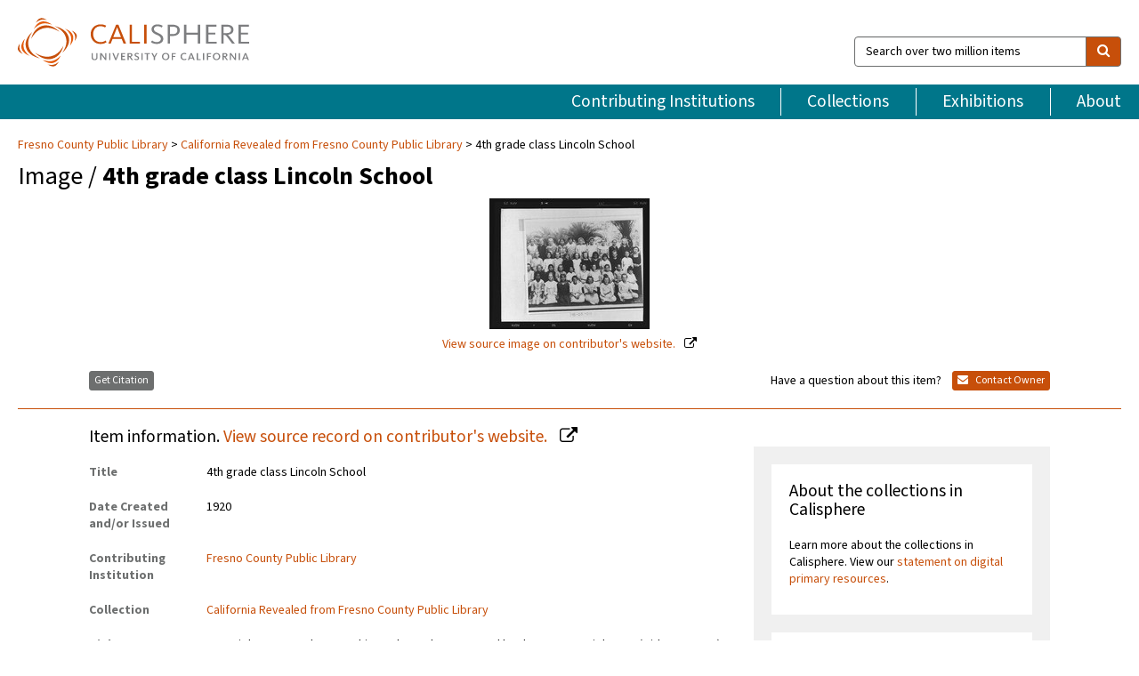

--- FILE ---
content_type: text/html; charset=UTF-8
request_url: https://calisphere.org/item/04a5d69f84ca8c40831caf522b3a5595/
body_size: 2419
content:
<!DOCTYPE html>
<html lang="en">
<head>
    <meta charset="utf-8">
    <meta name="viewport" content="width=device-width, initial-scale=1">
    <title></title>
    <style>
        body {
            font-family: "Arial";
        }
    </style>
    <script type="text/javascript">
    window.awsWafCookieDomainList = [];
    window.gokuProps = {
"key":"AQIDAHjcYu/GjX+QlghicBgQ/[base64]",
          "iv":"D549rwCZPgAABBp4",
          "context":"7sDTjtb4yBw+7pfuxDTcjVaYmFi4zhJ9D1SDZmLcPEzWvM+gbKgejelmELzEC8wuUqf0yq5YY0IDUull9U/N0D3hN3f30pIdB0bGRPcq5foQ226fkv3HA+IQfenpUX8Uvba3sDqwdZNdHRBx31Xu4NG0qCKtqp5ZcgROx/2JRcCsunZ567RvBETg1VjHTIuy9heC3Pq5VQF0b9rHyADO4P6YqmoH1+DU3+7fc8tc2qR6rGuNYO/MgZHnNhtCtU3pF+Nr0GsVJxnU5oXJ0531bjcccS5X1jkiIQwn69NOdt6Wyr9hswGtnp56W/aswbsoVqI7TXsFZLn+qzGutH3PRCE6j/Oxoqh1yyxogNMYNrF74mQfKeanJUFWIQFqf1vJBUowJOpARh9CDl8vemI9sLzo0kGUfhgmi9swEPNt1fwFhJL4sJ54GOeHhfShqZY+biVd7RYo11wJRM0ePQvyou8b2Ee+VQop9nDY4gEfGmSvSO6WEAsm96Gq4gtfQr06VuN74jUXp1FEVp//1S3wM4FRsEREQ4yEBJnuad1Tmo2stPRnWGmwnDoCS+O3wQobWBW8Y+J9j/CatVyzSwXKjoFUiXfKAdo3g4xloSUuQ6Km+nOV5EvQkZfOM3YzQNYg4LXXuLOgFJq+evauSeHn0EIuHE0/2zKNKtvqHU9b4+itLCAeNpLmuPiNlcTbpLr5dnDvkDLBebZpj7o47E5RX+gc4Xllduym5XV94bpPwj8NuOa46RrCV7eDZeF6mQxuu5fZdD2j2Hq67DQ3b2+NuvVdToEmCcr+4w=="
};
    </script>
    <script src="https://5ec2a1ad32dc.d0db0a30.us-east-2.token.awswaf.com/5ec2a1ad32dc/46ee5c03b714/dcb236b90520/challenge.js"></script>
</head>
<body>
    <div id="challenge-container"></div>
    <script type="text/javascript">
        AwsWafIntegration.saveReferrer();
        AwsWafIntegration.checkForceRefresh().then((forceRefresh) => {
            if (forceRefresh) {
                AwsWafIntegration.forceRefreshToken().then(() => {
                    window.location.reload(true);
                });
            } else {
                AwsWafIntegration.getToken().then(() => {
                    window.location.reload(true);
                });
            }
        });
    </script>
    <noscript>
        <h1>JavaScript is disabled</h1>
        In order to continue, we need to verify that you're not a robot.
        This requires JavaScript. Enable JavaScript and then reload the page.
    </noscript>
</body>
</html>

--- FILE ---
content_type: text/html; charset=utf-8
request_url: https://calisphere.org/item/04a5d69f84ca8c40831caf522b3a5595/
body_size: 9143
content:


<!doctype html>
<html lang="en" class="no-js no-jquery">
  <head>
    <meta property="fb:app_id" content="416629941766392" />
    <meta charset="utf-8">
    

  
<title>4th grade class Lincoln School — Calisphere</title>
    <!-- social media "cards" -->
    <!--  ↓ $('meta[property=og\\:type]) start marker for pjax hack -->
    <meta property="og:type" content="website" />
    <meta property="og:site_name" content="Calisphere"/>
    <meta name="google-site-verification" content="zswkUoo5r_a8EcfZAPG__mc9SyeH4gX4x3_cHsOwwmk" />
    <!--  ↕ stuff in the middle gets swapped out on `pjax:success` -->
    <meta name="twitter:card" content="summary_large_image" />
    <meta name="twitter:title" property="og:title" content="4th grade class Lincoln School" />
    <meta name="twitter:description" property="og:description" content="" />
    
      <meta name="og:image" content="https://calisphere.org/crop/999x999/26248/442cd1031553385ca3fe9d95542b459a" />
    
    <link rel="canonical" href="https://calisphere.org/item/04a5d69f84ca8c40831caf522b3a5595/" />
    
    <!--  ↓ $('meta[name=twitter\\:creator]') this should come last for pjax hack -->
    <meta name="twitter:creator" content="@calisphere" />



    <meta name="viewport" content="width=device-width, initial-scale=1.0, user-scalable=yes">
    <link rel="apple-touch-icon-precomposed" href="/favicon-152x152.png?v=2">
    <!-- Force favicon refresh per this stack overflow: http://stackoverflow.com/questions/2208933/how-do-i-force-a-favicon-refresh -->
    
    
      <link rel="stylesheet" href="/static_root/styles/vendor.fec1607d3047.css" />
      <link rel="stylesheet" href="/static_root/styles/main.2a3435242b4c.css" />
    
    
    
    
    
      <script></script>
    
    <script>
      //no-jquery class is now effectively a no-js class
      document.getElementsByTagName('html')[0].classList.remove('no-jquery');
    </script>
    




<!-- Matomo -->
<script>
  var _paq = window._paq = window._paq || [];
  /* tracker methods like "setCustomDimension" should be called before "trackPageView" */
  (function() {
    var u="//matomo.cdlib.org/";
    _paq.push(['setTrackerUrl', u+'matomo.php']);
    _paq.push(['setSiteId', '5']);
    var d=document, g=d.createElement('script'), s=d.getElementsByTagName('script')[0];
    g.async=true; g.src=u+'matomo.js'; s.parentNode.insertBefore(g,s);
  })();
</script>
<!-- End Matomo Code -->


  </head>
  <body>
    
    <div class="container-fluid">
      <a href="#js-pageContent" class="skipnav">Skip to main content</a>
      <header class="header">
        <button class="header__mobile-nav-button js-global-header__bars-icon" aria-label="navigation">
          <i class="fa fa-bars"></i>
        </button>
        <a class="header__logo js-global-header-logo" href="/">
          <img src="/static_root/images/logo-calisphere.3beaef457f80.svg" alt="Calisphere">
        </a>
        <button class="header__mobile-search-button js-global-header__search-icon" aria-label="search">
          <i class="fa fa-search"></i>
        </button>

        <div class="header__search mobile-nav__item js-global-header__search is-closed">
          <form class="global-search" role="search" id="js-searchForm" action="/search/" method="get">
            <label class="sr-only" for="header__search-field">Search over two million items</label>
            <div class="input-group">
              <input id="header__search-field" form="js-searchForm" name="q" value="" type="search" class="form-control global-search__field js-globalSearch" placeholder="Search over two million items">
              <span class="input-group-btn">
                <button class="btn btn-default global-search__button" type="submit" aria-label="search">
                  <span class="fa fa-search"></span>
                </button>
              </span>
            </div>
          </form>
        </div>
        <div class="header__nav js-global-header__mobile-links is-closed" aria-expanded="false">
          <nav class="header-nav mobile-nav" aria-label="main navigation">
            <ul>
              <li>
                <a href="/institutions/" data-pjax="js-pageContent">Contributing Institutions</a>
              </li>
              <li>
                <a href="/collections/" data-pjax="js-pageContent">Collections</a>
              </li>
              <li>
                <a href="/exhibitions/" data-pjax="js-pageContent">Exhibitions</a>
              </li>
              <li>
                <a href="/about/" data-pjax="js-pageContent">About</a>
              </li>
            </ul>
          </nav>
        </div>
      </header>
      <main id="js-pageContent">

<div id="js-itemContainer" class="obj__container" data-itemId="04a5d69f84ca8c40831caf522b3a5595">
  
    

<nav class="breadcrumb--style2" aria-label="breadcrumb navigation">
  <ul>
  
    <li>
      <a href="/institution/70/collections/" data-pjax="js-pageContent">
      
      Fresno County Public Library
      </a>
    </li>
  

  
    <li>
      <a href="/collections/26248/" data-pjax="js-pageContent" class="js-relatedCollection">California Revealed from Fresno County Public Library</a>
    </li>
  
    <li>4th grade class Lincoln School</li>
  </ul>
</nav>

<h1 class="obj__heading">
  
    Image
  
 / <strong>4th grade class Lincoln School</strong></h1>

<div id="js-objectViewport" data-item_id="04a5d69f84ca8c40831caf522b3a5595">

  <div class="obj-container__simple-image">

  
  <a class="obj__link"
    
      href="https://californiarevealed.org/islandora/object/cavpp%3A33584"
    
  >
  
    
      <div class="obj__icon-container">
        
          
          <img class="obj__simple-image" src="/clip/500x500/26248/442cd1031553385ca3fe9d95542b459a" alt="4th grade class Lincoln School" width=180 height=147 style="
            width:
              
                
                  180
                
              ; 
            height: 
              
                auto
              ;">
          
        

        
          
            <div class="obj__overlay-icon image"></div>
          
        
      </div>
    
    
    <div class="obj__caption">
      
        
          View source image
        
         on contributor's website.
      
    </div>
    
  
  </a>
  

</div>


</div>



<div class="modal fade" id="citationModal" tabindex="-1" role="dialog" aria-labelledby="citationModalTitle">
  <div class="modal-dialog" role="document">
    <div class="modal-content">
      <div class="modal-header">
        <button type="button" class="close" data-dismiss="modal" aria-label="Close"><span aria-hidden="true">&times;</span></button>
        <h4 class="modal-title" id="citationModalTitle">Get Citation</h4>
        <p class="margin-bottom-0">We recommend you include the following information in your citation. Look below the item for additional data you may want to include.</p>
      </div>
      <div class="modal-body">
        <textarea class="citation__textarea" aria-label="Citation" onclick="this.focus();this.select()">
Title: 4th grade class Lincoln School
Date: 1920
Collection: California Revealed from Fresno County Public Library
Owning Institution: Fresno County Public Library
Source: Calisphere
Date of access: January 23 2026 10:10
Permalink: https://calisphere.org/item/04a5d69f84ca8c40831caf522b3a5595/</textarea>
      </div>
      <div class="modal-footer">
        <button type="button" class="btn btn-default" data-dismiss="modal">Close</button>
      </div>
    </div>
  </div>
</div>

<div class="modal fade" id="contactOwnerModal" tabindex="-1" role="dialog" aria-labelledby="contactOwnerModalTitle">
  <div class="modal-dialog" role="document">
    <div class="modal-content">
      <div class="modal-header">
        <button type="button" class="close" data-dismiss="modal" aria-label="Close"><span aria-hidden="true">&times;</span></button>
        <h4 class="modal-title" id="contactOwnerModalTitle">Contact Owning Institution</h4>
        <p class="margin-bottom-0">All fields are required.</p>
      </div>
      <form id="js-contactOwner" action="/contactOwner/" method="get">
        <div id="js-contactOwnerForm">
          <div class="modal-body">
            <div class="container-fluid">
              <div class="row">
                <div class="col-md-6">
                  <div class="contact-owner__form-col1">
                    <div class="well well-sm">
                      
                      Fresno County Public Library<br/>
                      heritagecenter@fresnolibrary.org<br/>
                      (559) 600-6230<br/>
                      
                        <a href="http://www.fresnolibrary.org/" target="_blank">http://www.fresnolibrary.org/</a>
                      
                    </div>
                    <div class="form-group">
                      <label class="control-label" for="contactOwner-name">Name:</label>
                      <input type="text" class="form-control" id="contactOwner-name" placeholder="Your full name" form="js-contactOwner" name="name">
                    </div>
                    <div class="form-group">
                      <label class="control-label" for="contactOwner-email">Email:</label>
                      <input type="email" class="form-control" id="contactOwner-email" placeholder="Your email" form="js-contactOwner" name="email">
                    </div>
                    <div class="form-group">
                      <label class="control-label has-feedback" for="contactOwner-verifyEmail">Verify Email:</label>
                      <input type="email" class="form-control" id="contactOwner-verifyEmail" placeholder="Verify your email">
                    </div>
                    <div class="form-group">
                      <label class="control-label" for="contactOwner-demographic">How would you best describe yourself?</label>
                      <select id="contactOwner-demographic" class="form-control" form="js-contactOwner" name="demographic">
                        <option value="teacher">K-12 teacher or librarian</option>
                        <option value="student">K-12 student</option>
                        <option value="college">College student</option>
                        <option value="gradstudent">Graduate student</option>
                        <option value="faculty">Faculty or Academic Researcher</option>
                        <option value="archivist">Archivist or Librarian</option>
                        <option value="genealogist">Genealogist or family researcher</option>
                        <option value="other">Other, please specify</option>
                      </select>
                    </div>
                    <div class="form-group">
                      <label class="sr-only" for="contactOwner-specifiedDemographic">If "Other," please specify</label>
                      <input type="text" class="form-control" id="contactOwner-specifiedDemographic" placeholder='If "Other," please specify' form="js-contactOwner" name="demographic-specification" disabled>
                    </div>
                  </div>
                </div>
                <div class="col-md-6 contact-owner__form-border">
                  <div class="contact-owner__form-col2">
                    <div class="well well-sm">Every item on Calisphere has been contributed to the site by a California institution. The institution can answer questions about this item, assit you with obtaining a hi-res copy, and gather additional information you may have about it. If you are experiencing technical issues, we'd request that you contact Calisphere directly.</div>
                    <div class="form-group">
                      <div class="form-group">
                        <label class="control-label" for="contactOwner-requestReason">Nature of Request</label>
                        <select id="contactOwner-requestReason" class="form-control" form="js-contactOwner" name="request_reason">
                          <option selected>Request high-resolution copy of item</option>
                          <option>Ask a copyright question</option>
                          <option>Get more information</option>
                          <option>Report an error</option>
                          <option>Leave a comment</option>
                        </select>
                      </div>
                      <div class="form-group">
                        <label class="control-label" >Subject:</label>
                        <p class="form-control-static">RE: Calisphere: <span class="js-requestReason">Request high-resolution copy of item</span> for 4th grade class Lincoln School</p>
                      </div>
                      <div class="form-group">
                        <label class="control-label" for="contactOwner-message">Message</label>
                        <textarea id="contactOwner-message" class="form-control contact-owner__form-textarea" form="js-contactOwner" name="message"></textarea>
                      </div>
                    </div>
                  </div>
                </div>
              </div>
            </div>
          </div>
          <div class="modal-footer">
            <div class="float-left">
              <input type="checkbox" id="contactOwner-copySelf" form="js-contactOwner" name="copySelf">
              <label for="contactOwner-copySelf">Check to send a copy of this message to your email.</label>
            </div>
            <div class="float-right">
              <button type="button" class="btn btn-default" data-dismiss="modal">Cancel</button>
              <button id="contactOwner-submit" type="submit" class="btn btn-calisphere" form="js-contactOwner">Submit</button>
            </div>
          </div>
        </div>
      </form>
    </div>
  </div>
</div>





<div class="obj-buttons">

  <div class="obj-button">
    <a class="btn btn-xs obj-buttons__citation" href="javascript: void(0)" data-toggle="modal" data-target="#citationModal">Get Citation</a>
  </div>

  <div class="obj-buttons__contact-text">
    <span>Have a question about this item? </span>
  </div>

  <div class="obj-button__contact-owner">
    <a class="btn btn-xs button__contact-owner" 
      href="/institution/70/collections/"
      data-pjax="js-pageContent"
      >
      <span class="fa fa-envelope"></span>
      Contact Owner
    </a>
  </div>

  

  
</div>


<h2 class="meta-heading">
  
    Item information.
    
    <a class="meta-heading__preview-link" href="https://californiarevealed.org/islandora/object/cavpp%3A33584">
      View source record on contributor's website.
    </a>
    
  
</h2>

<div class="row">
  <div class="col-md-8">
    
      <div class="meta-block" itemscope itemtype="https://schema.org/CreativeWork">

  <dl class="meta-block__list">
    <!-- Indexed At: 2024-07-11T16:19:42.442847 -->
    <!-- Page: unknown -->
    <!-- Version Path: initial -->
    <dt class="meta-block__type">Title</dt>
    <dd class="meta-block__defin" itemprop="name">4th grade class Lincoln School<br/> </dd>

    

    

    

    
      <dt class="meta-block__type">Date Created and/or Issued</dt>
      <dd class="meta-block__defin" itemprop="dateCreated">1920 <br> </dd>
    

    

    
      <dt class="meta-block__type">Contributing Institution</dt>
      <dd class="meta-block__defin" itemprop="provider">
        
          <a
            href="/institution/70/collections/"
            data-pjax="js-pageContent"
            data-ga-code=""
            data-ga-dim2="fresno-county-public-library"
          >
          
          Fresno County Public Library</a> <br>
        
      </dd>
    

    
      <dt class="meta-block__type">Collection</dt>
      <dd class="meta-block__defin" itemprop="isPartOf">
        <a
          href="/collections/26248/"
          data-pjax="js-pageContent"
          class="js-relatedCollection"
          data-ga-dim1="cavppcalifornia-light-and-sound-from-fresno-county-publ"
          data-ga-dim4="ETL"
        >California Revealed from Fresno County Public Library</a> <br> </dd>
    

    
      <dt class="meta-block__type">Rights Information</dt>
      <dd class="meta-block__defin">
      
        Copyright status unknown. This work may be protected by the U.S. Copyright Law (Title 17, U.S.C.). In addition, its reproduction may be restricted by terms of gift or purchase agreements, donor restrictions, privacy and publicity rights, licensing and trademarks. This work is accessible for purposes of education and research. Transmission or reproduction of works protected by copyright beyond that allowed by fair use requires the written permission of the copyright owners. Works not in the public domain cannot be commercially exploited without permission of the copyright owner. Responsibility for any use rests exclusively with the user. Fresno County Public Library attempted to find rights owners without success but is eager to hear from them so that we may obtain permission, if needed. Upon request to <a href="mailto:HeritageCenter@Fresnolibrary.org">HeritageCenter@Fresnolibrary.org</a>, digitized works can be removed from public view if there are rights issues that need to be resolved. <br>
      
      
    

    

    

    <!-- rights date is not currently multivalued -->
    

    

    
			<dt class="meta-block__type">Type</dt>
			<dd class="meta-block__defin">image <br> </dd>
		

    
			<dt class="meta-block__type">Format</dt>
			<dd class="meta-block__defin">Negative <br> Photograph <br> </dd>
		

    

    
			<dt class="meta-block__type">Extent</dt>
			<dd class="meta-block__defin">5.5 x 7 cm. <br> 1 Page of 1 <br> </dd>
		

    
			<dt class="meta-block__type">Identifier</dt>
			<dd class="meta-block__defin">cfcpl_000208 <br> 98-03-011 <br> </dd>
		

    

    

    

    
			<dt class="meta-block__type">Place</dt>
			<dd class="meta-block__defin">Fresno (Calif.) <br> </dd>
		

    

    

    
			<dt class="meta-block__type">Provenance</dt>
			<dd class="meta-block__defin">Fresno County Public Library <br> California Revealed is supported by the U.S. Institute of Museum and Library Services under the provisions of the Library Services and Technology Act, administered in California by the State Librarian. <br> </dd>
		

    

    

  </dl>

</div>

    
  </div>
  <div class="col-md-4">
    <div class="meta-sidebar">
      <div class="meta-sidebar__block">
        <h3>About the collections in Calisphere</h3>
        <p>Learn more about the collections in Calisphere. View our <a href="/overview/" data-pjax="js-pageContent">statement on digital primary resources</a>.</p>
      </div>
      <div class="meta-sidebar__block">
        <h3>Copyright, permissions, and use</h3>
        <p>If you're wondering about permissions and what you can do with this item, a good starting point is the "rights information" on this page. See our <a href="/terms/" data-pjax="js-pageContent">terms of use</a> for more tips.</p>
      </div>
      <div class="meta-sidebar__block">
        <h3>Share your story</h3>
        <p>Has Calisphere helped you advance your research, complete a project, or find something meaningful? We'd love to hear about it; please <a href="/contact/" data-pjax="js-pageContent">send us a message</a>.</p>
      </div>
    </div>
  </div>
</div>



  
</div>

<h2>Explore related content on Calisphere:</h2>

<div id="js-relatedExhibitions"></div>

<div id="js-carouselContainer" class="carousel__container">
  


  
    <div class="carousel__search-results" data-set="mlt-set">
      <strong>Similar items</strong> on Calisphere
    </div>
  

  
    &nbsp;
  

  

  <div class="carousel" id="js-carousel" data-carousel_start="" data-numFound="25">
    

  
  <div class="js-carousel_item carousel__item">
    <a class="carousel__link js-item-link" href="/item/04a5d69f84ca8c40831caf522b3a5595/" data-item_id="04a5d69f84ca8c40831caf522b3a5595" data-item_number="">
      <div class="thumbnail__container">
        
          <img
          data-lazy="/crop/120x120/26248/442cd1031553385ca3fe9d95542b459a"
          
          class="carousel__image"
          
          alt="4th grade class Lincoln School"
          >

          

        
      </div>
      <div class="carousel__thumbnail-caption">: 4th grade class Lincoln School
      </div>
    </a>
  </div>
  
  <div class="js-carousel_item carousel__item">
    <a class="carousel__link js-item-link" href="/item/006062b458c693ff4864a8099c7ef0e0/" data-item_id="006062b458c693ff4864a8099c7ef0e0" data-item_number="">
      <div class="thumbnail__container">
        
          <img
          data-lazy="/crop/120x120/26248/662261c016ab16e10c34310bb444e576"
          
          class="carousel__image"
          
          alt="Navelencia Reunion &#x27;old timers"
          >

          
          <span class="carousel__overlay-icon fa-volume-up"></span>
          
          <!-- <span class="carousel__overlay-icon fa-file-text-o"></span> -->
          

        
      </div>
      <div class="carousel__thumbnail-caption">: Navelencia Reunion &#x27;old timers
      </div>
    </a>
  </div>
  
  <div class="js-carousel_item carousel__item">
    <a class="carousel__link js-item-link" href="/item/012c2d4d6cc1c023002edecd60633829/" data-item_id="012c2d4d6cc1c023002edecd60633829" data-item_number="">
      <div class="thumbnail__container">
        
          <img
          data-lazy="/crop/120x120/26248/3e714694b31910b34e57d29062593d1a"
          
          class="carousel__image"
          
          alt="Interview of Dr. Irwin O. Addicott / [Interview with Mr. H. Aram …"
          >

          
          <span class="carousel__overlay-icon fa-volume-up"></span>
          
          <!-- <span class="carousel__overlay-icon fa-file-text-o"></span> -->
          

        
      </div>
      <div class="carousel__thumbnail-caption">: Interview of Dr. Irwin O. Addicott / [Interview with Mr. H. Aram …
      </div>
    </a>
  </div>
  
  <div class="js-carousel_item carousel__item">
    <a class="carousel__link js-item-link" href="/item/016a71f2bee144d4a81de1bf8c81d2a5/" data-item_id="016a71f2bee144d4a81de1bf8c81d2a5" data-item_number="">
      <div class="thumbnail__container">
        
          <img
          data-lazy="/crop/120x120/26248/9ff0f6c193a80a278335402b2dc524bd"
          
          class="carousel__image"
          
          alt="Vasquez family bundling sugar cane for harvesting"
          >

          

        
      </div>
      <div class="carousel__thumbnail-caption">: Vasquez family bundling sugar cane for harvesting
      </div>
    </a>
  </div>
  
  <div class="js-carousel_item carousel__item">
    <a class="carousel__link js-item-link" href="/item/0230dad08020fcf7e1fc71ffab477d37/" data-item_id="0230dad08020fcf7e1fc71ffab477d37" data-item_number="">
      <div class="thumbnail__container">
        
          <img
          data-lazy="/crop/120x120/26248/035144113ab7d3dedc10caeac00fbf86"
          
          class="carousel__image"
          
          alt="Chinese Baptist Church, Girls Guild"
          >

          

        
      </div>
      <div class="carousel__thumbnail-caption">: Chinese Baptist Church, Girls Guild
      </div>
    </a>
  </div>
  
  <div class="js-carousel_item carousel__item">
    <a class="carousel__link js-item-link" href="/item/045961661bfdb44725d9cbf462622e64/" data-item_id="045961661bfdb44725d9cbf462622e64" data-item_number="">
      <div class="thumbnail__container">
        
          <img
          data-lazy="/crop/120x120/26248/59c3234008c7c1b8e88c5a25ec83ec20"
          
          class="carousel__image"
          
          alt="Unidentified group by river"
          >

          

        
      </div>
      <div class="carousel__thumbnail-caption">: Unidentified group by river
      </div>
    </a>
  </div>
  
  <div class="js-carousel_item carousel__item">
    <a class="carousel__link js-item-link" href="/item/045bebd788aa6a53d7e2840fff83eeab/" data-item_id="045bebd788aa6a53d7e2840fff83eeab" data-item_number="">
      <div class="thumbnail__container">
        
          <img
          data-lazy="/crop/120x120/26248/94a405b179b7429492359ca7ec2c7ff3"
          
          class="carousel__image"
          
          alt="Lowell School Class Picture 1927"
          >

          

        
      </div>
      <div class="carousel__thumbnail-caption">: Lowell School Class Picture 1927
      </div>
    </a>
  </div>
  
  <div class="js-carousel_item carousel__item">
    <a class="carousel__link js-item-link" href="/item/06f336c719e995dd0fac37bdae78fec5/" data-item_id="06f336c719e995dd0fac37bdae78fec5" data-item_number="">
      <div class="thumbnail__container">
        
          <img
          data-lazy="/crop/120x120/26248/038a8f0a193861b35fdd0d1ae501819e"
          
          class="carousel__image"
          
          alt="California Packing Corp"
          >

          

        
      </div>
      <div class="carousel__thumbnail-caption">: California Packing Corp
      </div>
    </a>
  </div>
  
  <div class="js-carousel_item carousel__item">
    <a class="carousel__link js-item-link" href="/item/07409b0fb480937cbef58686bdb532b3/" data-item_id="07409b0fb480937cbef58686bdb532b3" data-item_number="">
      <div class="thumbnail__container">
        
          <img
          data-lazy="/crop/120x120/26248/c464337e07b5a1162e194282e3c15329"
          
          class="carousel__image"
          
          alt="Robert DeLaRosa, US Navy, stationed in Alaska"
          >

          

        
      </div>
      <div class="carousel__thumbnail-caption">: Robert DeLaRosa, US Navy, stationed in Alaska
      </div>
    </a>
  </div>
  
  <div class="js-carousel_item carousel__item">
    <a class="carousel__link js-item-link" href="/item/07919fff3b5d6be58bb890ce44751835/" data-item_id="07919fff3b5d6be58bb890ce44751835" data-item_number="">
      <div class="thumbnail__container">
        
          <img
          data-lazy="/crop/120x120/26248/8619087ef5f0f95335ed7eb51c4d7d20"
          
          class="carousel__image"
          
          alt="Manuel Contreras Orchestra"
          >

          

        
      </div>
      <div class="carousel__thumbnail-caption">: Manuel Contreras Orchestra
      </div>
    </a>
  </div>
  
  <div class="js-carousel_item carousel__item">
    <a class="carousel__link js-item-link" href="/item/07d0c696f4f9302e00074ce6eab40095/" data-item_id="07d0c696f4f9302e00074ce6eab40095" data-item_number="">
      <div class="thumbnail__container">
        
          <img
          data-lazy="/crop/120x120/26248/e690fa89996463ca8c4b27068122542f"
          
          class="carousel__image"
          
          alt="Interview with Mrs. J.C. Forkner / Interview &#x27;Morning People&#x27; Navelencia"
          >

          
          <span class="carousel__overlay-icon fa-volume-up"></span>
          
          <!-- <span class="carousel__overlay-icon fa-file-text-o"></span> -->
          

        
      </div>
      <div class="carousel__thumbnail-caption">: Interview with Mrs. J.C. Forkner / Interview &#x27;Morning People&#x27; Navelencia
      </div>
    </a>
  </div>
  
  <div class="js-carousel_item carousel__item">
    <a class="carousel__link js-item-link" href="/item/083544b6d7b9133f7ad51eda8c86cd74/" data-item_id="083544b6d7b9133f7ad51eda8c86cd74" data-item_number="">
      <div class="thumbnail__container">
        
          <img
          data-lazy="/crop/120x120/26248/fe8572e19fe5729779d1c343c7922dbd"
          
          class="carousel__image"
          
          alt="Roosevelt High School graduating senior class"
          >

          

        
      </div>
      <div class="carousel__thumbnail-caption">: Roosevelt High School graduating senior class
      </div>
    </a>
  </div>
  
  <div class="js-carousel_item carousel__item">
    <a class="carousel__link js-item-link" href="/item/088d7dd97d6a7069fa29e1e4fa418c39/" data-item_id="088d7dd97d6a7069fa29e1e4fa418c39" data-item_number="">
      <div class="thumbnail__container">
        
          <img
          data-lazy="/crop/120x120/26248/8f8e4358d4e3528458494d1f7c5e86a8"
          
          class="carousel__image"
          
          alt="Frank Sanchez and Gloria Palomino, dance team"
          >

          

        
      </div>
      <div class="carousel__thumbnail-caption">: Frank Sanchez and Gloria Palomino, dance team
      </div>
    </a>
  </div>
  
  <div class="js-carousel_item carousel__item">
    <a class="carousel__link js-item-link" href="/item/095b85a24c77c17afb5eda9db33abc7e/" data-item_id="095b85a24c77c17afb5eda9db33abc7e" data-item_number="">
      <div class="thumbnail__container">
        
          <img
          data-lazy="/crop/120x120/26248/6021f5e50864a9d6a5eec8aa05ce009d"
          
          class="carousel__image"
          
          alt="Chinese Empire Reform Association Members"
          >

          

        
      </div>
      <div class="carousel__thumbnail-caption">: Chinese Empire Reform Association Members
      </div>
    </a>
  </div>
  
  <div class="js-carousel_item carousel__item">
    <a class="carousel__link js-item-link" href="/item/0985fa0908c2df737c5fb94de7e08b59/" data-item_id="0985fa0908c2df737c5fb94de7e08b59" data-item_number="">
      <div class="thumbnail__container">
        
          <img
          data-lazy="/crop/120x120/26248/570d3a881d4eaa0239306b139d10b43c"
          
          class="carousel__image"
          
          alt="Armenian choir in costume"
          >

          

        
      </div>
      <div class="carousel__thumbnail-caption">: Armenian choir in costume
      </div>
    </a>
  </div>
  
  <div class="js-carousel_item carousel__item">
    <a class="carousel__link js-item-link" href="/item/0a747f07311e199f9484e8ce8c619d66/" data-item_id="0a747f07311e199f9484e8ce8c619d66" data-item_number="">
      <div class="thumbnail__container">
        
          <img
          data-lazy="/crop/120x120/26248/e7acff6ba45a4de863870ecf6eb1e9a2"
          
          class="carousel__image"
          
          alt="An Afternoon with Fresno Area Historians, Centennial Event"
          >

          
          <span class="carousel__overlay-icon fa-volume-up"></span>
          
          <!-- <span class="carousel__overlay-icon fa-file-text-o"></span> -->
          

        
      </div>
      <div class="carousel__thumbnail-caption">: An Afternoon with Fresno Area Historians, Centennial Event
      </div>
    </a>
  </div>
  
  <div class="js-carousel_item carousel__item">
    <a class="carousel__link js-item-link" href="/item/0adb98ea91eb5e27e318a3e6f5a3844a/" data-item_id="0adb98ea91eb5e27e318a3e6f5a3844a" data-item_number="">
      <div class="thumbnail__container">
        
          <img
          data-lazy="/crop/120x120/26248/6e12c45654bf0f48f9a581c275b159ae"
          
          class="carousel__image"
          
          alt="Two portraits of Paul Casey"
          >

          

        
      </div>
      <div class="carousel__thumbnail-caption">: Two portraits of Paul Casey
      </div>
    </a>
  </div>
  
  <div class="js-carousel_item carousel__item">
    <a class="carousel__link js-item-link" href="/item/0b4a370b60e7d7ddd16fae1c5739e35f/" data-item_id="0b4a370b60e7d7ddd16fae1c5739e35f" data-item_number="">
      <div class="thumbnail__container">
        
          <img
          data-lazy="/crop/120x120/26248/5cfa4596f111bf3466e00968f35bdcf0"
          
          class="carousel__image"
          
          alt="Marilyn Smith inside the Milo Hotel located at O and Mariposa"
          >

          

        
      </div>
      <div class="carousel__thumbnail-caption">: Marilyn Smith inside the Milo Hotel located at O and Mariposa
      </div>
    </a>
  </div>
  
  <div class="js-carousel_item carousel__item">
    <a class="carousel__link js-item-link" href="/item/0ba56a2b3f8f60f33bce500701f45826/" data-item_id="0ba56a2b3f8f60f33bce500701f45826" data-item_number="">
      <div class="thumbnail__container">
        
          <img
          data-lazy="/crop/120x120/26248/e3a54946490a3cac345ae68b748aa613"
          
          class="carousel__image"
          
          alt="Henry Lim of San Francisco"
          >

          

        
      </div>
      <div class="carousel__thumbnail-caption">: Henry Lim of San Francisco
      </div>
    </a>
  </div>
  
  <div class="js-carousel_item carousel__item">
    <a class="carousel__link js-item-link" href="/item/0c7846b25dd48ae6f1b605c04302abea/" data-item_id="0c7846b25dd48ae6f1b605c04302abea" data-item_number="">
      <div class="thumbnail__container">
        
          <img
          data-lazy="/crop/120x120/26248/2fefef0b28cd5567b9d6a2667bdfe240"
          
          class="carousel__image"
          
          alt="Uichiro Morishima"
          >

          

        
      </div>
      <div class="carousel__thumbnail-caption">: Uichiro Morishima
      </div>
    </a>
  </div>
  
  <div class="js-carousel_item carousel__item">
    <a class="carousel__link js-item-link" href="/item/0dc3d6806444a466d1c182894bb5a56c/" data-item_id="0dc3d6806444a466d1c182894bb5a56c" data-item_number="">
      <div class="thumbnail__container">
        
          <img
          data-lazy="/crop/120x120/26248/cfb462e0131d521c2ea76e73785601cc"
          
          class="carousel__image"
          
          alt="Amy Purcell working at a desk"
          >

          

        
      </div>
      <div class="carousel__thumbnail-caption">: Amy Purcell working at a desk
      </div>
    </a>
  </div>
  
  <div class="js-carousel_item carousel__item">
    <a class="carousel__link js-item-link" href="/item/0df6a5fe596b3f432d99184398e4e89c/" data-item_id="0df6a5fe596b3f432d99184398e4e89c" data-item_number="">
      <div class="thumbnail__container">
        
          <img
          data-lazy="/crop/120x120/26248/efc294214e36ade1b2052e04249ba771"
          
          class="carousel__image"
          
          alt="Morris and Norman Webster"
          >

          

        
      </div>
      <div class="carousel__thumbnail-caption">: Morris and Norman Webster
      </div>
    </a>
  </div>
  
  <div class="js-carousel_item carousel__item">
    <a class="carousel__link js-item-link" href="/item/0e05f16fbb35652fb510ca87d6fc0061/" data-item_id="0e05f16fbb35652fb510ca87d6fc0061" data-item_number="">
      <div class="thumbnail__container">
        
          <img
          data-lazy="/crop/120x120/26248/a2abe234b5224fa450f75ee36130e804"
          
          class="carousel__image"
          
          alt="Holy Trinity Armenian Church built in 1900, F St. and Monterey"
          >

          

        
      </div>
      <div class="carousel__thumbnail-caption">: Holy Trinity Armenian Church built in 1900, F St. and Monterey
      </div>
    </a>
  </div>
  
  <div class="js-carousel_item carousel__item">
    <a class="carousel__link js-item-link" href="/item/0e1fbedcdb132946abda4cb085ddd579/" data-item_id="0e1fbedcdb132946abda4cb085ddd579" data-item_number="">
      <div class="thumbnail__container">
        
          <img
          data-lazy="/crop/120x120/26248/0e52e5a080b6077a2cbf260fbf7b90a0"
          
          class="carousel__image"
          
          alt="Three Boys at Fresno High School"
          >

          

        
      </div>
      <div class="carousel__thumbnail-caption">: Three Boys at Fresno High School
      </div>
    </a>
  </div>
  
  <div class="js-carousel_item carousel__item">
    <a class="carousel__link js-item-link" href="/item/0eef6afea3156d5de58a043ef45b1b49/" data-item_id="0eef6afea3156d5de58a043ef45b1b49" data-item_number="">
      <div class="thumbnail__container">
        
          <img
          data-lazy="/crop/120x120/26248/8d53c4010885e762e7984b5c6c0deada"
          
          class="carousel__image"
          
          alt="The Hills"
          >

          

        
      </div>
      <div class="carousel__thumbnail-caption">: The Hills
      </div>
    </a>
  </div>
  

  </div>

</div>

<div class="related-coll__item-wrapper">
  <div class="related-coll--search-results-page" id="js-relatedCollections">
    


<div class="related-coll" id="related-coll">
  <div class="related-coll__title">
    <!-- if we're on an item page -->
    
      <!-- if we've explicitly selected a single collection from the facet sidebar -->
      
        <strong>Collections</strong> containing your search results (1 found)
      
    
  </div>
  <div class="related-coll__lockup-container">
  
    <div class="col-xs-12 col-sm-4" role="group" aria-labelledby="label-california-revealed-from-fresno-county-public-library">
      <a class="related-coll__link js-relatedCollection" href="/collections/26248/" data-pjax="js-pageContent">
        <div class="related-coll__container">
          <div class="col-xs-12 col-sm-12">

            
            
            
            <div class="related-coll__thumbnail-container1">
              
                <img
                src="/crop/300x300/26248/442cd1031553385ca3fe9d95542b459a"
                class="thumbnail__image"
                alt="">

                

              
            </div>
            
            
            
            <div class="related-coll__thumbnail-container2">
              
                <img
                src="/crop/300x300/26248/662261c016ab16e10c34310bb444e576"
                class="thumbnail__image"
                alt="">

                
                <div class="related-coll__overlay-icon fa-volume-up"></div>
                
                <!-- <div class="related-coll__overlay-icon fa-file-text-o"></div> -->
                

              
            </div>
            
            
            
            <div class="related-coll__thumbnail-container3">
              
                <img
                src="/crop/300x300/26248/3e714694b31910b34e57d29062593d1a"
                class="thumbnail__image"
                alt="">

                
                <div class="related-coll__overlay-icon fa-volume-up"></div>
                
                <!-- <div class="related-coll__overlay-icon fa-file-text-o"></div> -->
                

              
            </div>
            
            
            
            
            
          </div>
          <div class="col-xs-12 col-sm-12 related-coll__caption" id="label-california-revealed-from-fresno-county-public-library">
            <p>California Revealed from Fresno County Public Library</p>
            <p>Institution: Fresno County Public Library</p>
          </div>
        </div>
      </a>
    </div>
  

  

  
  </div>

</div>

  </div>
</div>
<!--
  header returned from solr; for debugging
  
  -->
</main>
      
<footer class="footer">
  <a class="footer__logo js-global-header-logo" href="/">
    <img src="/static_root/images/logo-calisphere.3beaef457f80.svg" alt="Calisphere">
  </a>

  <div class="footer__search mobile-nav__item">
    <form class="global-search" role="search" id="js-footerSearch" action="/search/" method="get">
      <label for="footer__search-field" class="global-search__label">Search over two million items</label>
      <div class="input-group">
        <input id="footer__search-field" form="js-footerSearch" name="q" value="" type="search" class="form-control global-search__field js-globalSearch">
        <span class="input-group-btn">
          <button class="btn btn-default global-search__button" type="submit" aria-label="search"><span class="fa fa-search"></span>
          </button>
        </span>
      </div>
    </form>
  </div>

  <div class="footer__nav">
    <nav class="footer-nav mobile-nav" aria-label="footer navigation">
      <ul>
        <li>
          <a href="/" data-pjax="js-pageContent">
            Home
          </a>
        </li>
        <li>
          <a href="/about/" data-pjax="js-pageContent">
            About Calisphere
          </a>
        </li>
        <li>
          <a href="/institutions/" data-pjax="js-pageContent">
            Contributing Institutions
          </a>
        </li>
        <li>
          <a href="/collections/" data-pjax="js-pageContent">
            Collections
          </a>
        </li>
        <li>
          <a href="/exhibitions/" data-pjax="js-pageContent">
            Exhibitions
          </a>
        </li>
        <li>
          <a href="/help/" data-pjax="js-pageContent">
            FAQs
          </a>
        </li>
        <li>
          <a href="/terms/" data-pjax="js-pageContent">
            Terms of Use
          </a>
        </li>
        <li>
          <a href="/privacy/" data-pjax="js-pageContent">
            Privacy Statement
          </a>
        </li>
        <li>
          <a href="https://cdlib.org/about/policies-and-guidelines/accessibility/">Accessibility</a>
        </li>
        <li>
          <a href="/contact/" data-pjax="js-pageContent">
            Contact Us
          </a>
        </li>
      </ul>
    </nav>
  </div>

  <div class="footer__copyright">
    Calisphere is a service of the <a href="https://libraries.universityofcalifornia.edu/">UC Libraries</a>,<br> powered by the <a href="https://cdlib.org/">California Digital Library</a>.
  </div>
  <div class="footer__social-icons" role="group" aria-labelledby="footer-connect-label">
    <span id="footer-connect-label">Connect with us:</span>
    <a class="footer__twitter-icon"
       href="https://twitter.com/calisphere"
       aria-label="Calisphere on Twitter"><span class="fa fa-twitter-square"></span>
    </a>
    <a class="footer__facebook-icon"
       href="https://www.facebook.com/calisphere"
       aria-label="Calisphere on Facebook"><span class="fa fa-facebook-square"></span>
    </a>
  </div>
</footer>

    </div>

    
    
      <script src="/static_root/scripts/vendor.740415ea1c91.js"></script>
      <script src="/static_root/scripts/vendor/modernizr.a70e209a2b26.js"></script>
    

    <script src="/static_root/scripts/calisphere.4af31f4c8753.js"></script>

    
    
  </body>
</html>


--- FILE ---
content_type: text/html; charset=utf-8
request_url: https://calisphere.org/carousel/?itemId=04a5d69f84ca8c40831caf522b3a5595&rows=24&start=0&init=true
body_size: 2678
content:



  
    <div class="carousel__search-results" data-set="mlt-set">
      <strong>Similar items</strong> on Calisphere
    </div>
  

  
    &nbsp;
  

  

  <div class="carousel" id="js-carousel" data-carousel_start="0" data-numFound="25">
    

  
  <div class="js-carousel_item carousel__item--selected">
    <a class="carousel__link js-item-link" href="/item/04a5d69f84ca8c40831caf522b3a5595/" data-item_id="04a5d69f84ca8c40831caf522b3a5595" data-item_number="0">
      <div class="thumbnail__container">
        
          <img
          data-lazy="/crop/120x120/26248/442cd1031553385ca3fe9d95542b459a"
          
          class="carousel__image--selected"
          
          alt="4th grade class Lincoln School"
          >

          

        
      </div>
      <div class="carousel__thumbnail-caption">0: 4th grade class Lincoln School
      </div>
    </a>
  </div>
  
  <div class="js-carousel_item carousel__item">
    <a class="carousel__link js-item-link" href="/item/006062b458c693ff4864a8099c7ef0e0/" data-item_id="006062b458c693ff4864a8099c7ef0e0" data-item_number="1">
      <div class="thumbnail__container">
        
          <img
          data-lazy="/crop/120x120/26248/662261c016ab16e10c34310bb444e576"
          
          class="carousel__image"
          
          alt="Navelencia Reunion &#x27;old timers"
          >

          
          <span class="carousel__overlay-icon fa-volume-up"></span>
          
          <!-- <span class="carousel__overlay-icon fa-file-text-o"></span> -->
          

        
      </div>
      <div class="carousel__thumbnail-caption">1: Navelencia Reunion &#x27;old timers
      </div>
    </a>
  </div>
  
  <div class="js-carousel_item carousel__item">
    <a class="carousel__link js-item-link" href="/item/012c2d4d6cc1c023002edecd60633829/" data-item_id="012c2d4d6cc1c023002edecd60633829" data-item_number="2">
      <div class="thumbnail__container">
        
          <img
          data-lazy="/crop/120x120/26248/3e714694b31910b34e57d29062593d1a"
          
          class="carousel__image"
          
          alt="Interview of Dr. Irwin O. Addicott / [Interview with Mr. H. Aram …"
          >

          
          <span class="carousel__overlay-icon fa-volume-up"></span>
          
          <!-- <span class="carousel__overlay-icon fa-file-text-o"></span> -->
          

        
      </div>
      <div class="carousel__thumbnail-caption">2: Interview of Dr. Irwin O. Addicott / [Interview with Mr. H. Aram …
      </div>
    </a>
  </div>
  
  <div class="js-carousel_item carousel__item">
    <a class="carousel__link js-item-link" href="/item/016a71f2bee144d4a81de1bf8c81d2a5/" data-item_id="016a71f2bee144d4a81de1bf8c81d2a5" data-item_number="3">
      <div class="thumbnail__container">
        
          <img
          data-lazy="/crop/120x120/26248/9ff0f6c193a80a278335402b2dc524bd"
          
          class="carousel__image"
          
          alt="Vasquez family bundling sugar cane for harvesting"
          >

          

        
      </div>
      <div class="carousel__thumbnail-caption">3: Vasquez family bundling sugar cane for harvesting
      </div>
    </a>
  </div>
  
  <div class="js-carousel_item carousel__item">
    <a class="carousel__link js-item-link" href="/item/0230dad08020fcf7e1fc71ffab477d37/" data-item_id="0230dad08020fcf7e1fc71ffab477d37" data-item_number="4">
      <div class="thumbnail__container">
        
          <img
          data-lazy="/crop/120x120/26248/035144113ab7d3dedc10caeac00fbf86"
          
          class="carousel__image"
          
          alt="Chinese Baptist Church, Girls Guild"
          >

          

        
      </div>
      <div class="carousel__thumbnail-caption">4: Chinese Baptist Church, Girls Guild
      </div>
    </a>
  </div>
  
  <div class="js-carousel_item carousel__item">
    <a class="carousel__link js-item-link" href="/item/045961661bfdb44725d9cbf462622e64/" data-item_id="045961661bfdb44725d9cbf462622e64" data-item_number="5">
      <div class="thumbnail__container">
        
          <img
          data-lazy="/crop/120x120/26248/59c3234008c7c1b8e88c5a25ec83ec20"
          
          class="carousel__image"
          
          alt="Unidentified group by river"
          >

          

        
      </div>
      <div class="carousel__thumbnail-caption">5: Unidentified group by river
      </div>
    </a>
  </div>
  
  <div class="js-carousel_item carousel__item">
    <a class="carousel__link js-item-link" href="/item/045bebd788aa6a53d7e2840fff83eeab/" data-item_id="045bebd788aa6a53d7e2840fff83eeab" data-item_number="6">
      <div class="thumbnail__container">
        
          <img
          data-lazy="/crop/120x120/26248/94a405b179b7429492359ca7ec2c7ff3"
          
          class="carousel__image"
          
          alt="Lowell School Class Picture 1927"
          >

          

        
      </div>
      <div class="carousel__thumbnail-caption">6: Lowell School Class Picture 1927
      </div>
    </a>
  </div>
  
  <div class="js-carousel_item carousel__item">
    <a class="carousel__link js-item-link" href="/item/06f336c719e995dd0fac37bdae78fec5/" data-item_id="06f336c719e995dd0fac37bdae78fec5" data-item_number="7">
      <div class="thumbnail__container">
        
          <img
          data-lazy="/crop/120x120/26248/038a8f0a193861b35fdd0d1ae501819e"
          
          class="carousel__image"
          
          alt="California Packing Corp"
          >

          

        
      </div>
      <div class="carousel__thumbnail-caption">7: California Packing Corp
      </div>
    </a>
  </div>
  
  <div class="js-carousel_item carousel__item">
    <a class="carousel__link js-item-link" href="/item/07409b0fb480937cbef58686bdb532b3/" data-item_id="07409b0fb480937cbef58686bdb532b3" data-item_number="8">
      <div class="thumbnail__container">
        
          <img
          data-lazy="/crop/120x120/26248/c464337e07b5a1162e194282e3c15329"
          
          class="carousel__image"
          
          alt="Robert DeLaRosa, US Navy, stationed in Alaska"
          >

          

        
      </div>
      <div class="carousel__thumbnail-caption">8: Robert DeLaRosa, US Navy, stationed in Alaska
      </div>
    </a>
  </div>
  
  <div class="js-carousel_item carousel__item">
    <a class="carousel__link js-item-link" href="/item/07919fff3b5d6be58bb890ce44751835/" data-item_id="07919fff3b5d6be58bb890ce44751835" data-item_number="9">
      <div class="thumbnail__container">
        
          <img
          data-lazy="/crop/120x120/26248/8619087ef5f0f95335ed7eb51c4d7d20"
          
          class="carousel__image"
          
          alt="Manuel Contreras Orchestra"
          >

          

        
      </div>
      <div class="carousel__thumbnail-caption">9: Manuel Contreras Orchestra
      </div>
    </a>
  </div>
  
  <div class="js-carousel_item carousel__item">
    <a class="carousel__link js-item-link" href="/item/07d0c696f4f9302e00074ce6eab40095/" data-item_id="07d0c696f4f9302e00074ce6eab40095" data-item_number="10">
      <div class="thumbnail__container">
        
          <img
          data-lazy="/crop/120x120/26248/e690fa89996463ca8c4b27068122542f"
          
          class="carousel__image"
          
          alt="Interview with Mrs. J.C. Forkner / Interview &#x27;Morning People&#x27; Navelencia"
          >

          
          <span class="carousel__overlay-icon fa-volume-up"></span>
          
          <!-- <span class="carousel__overlay-icon fa-file-text-o"></span> -->
          

        
      </div>
      <div class="carousel__thumbnail-caption">10: Interview with Mrs. J.C. Forkner / Interview &#x27;Morning People&#x27; Navelencia
      </div>
    </a>
  </div>
  
  <div class="js-carousel_item carousel__item">
    <a class="carousel__link js-item-link" href="/item/083544b6d7b9133f7ad51eda8c86cd74/" data-item_id="083544b6d7b9133f7ad51eda8c86cd74" data-item_number="11">
      <div class="thumbnail__container">
        
          <img
          data-lazy="/crop/120x120/26248/fe8572e19fe5729779d1c343c7922dbd"
          
          class="carousel__image"
          
          alt="Roosevelt High School graduating senior class"
          >

          

        
      </div>
      <div class="carousel__thumbnail-caption">11: Roosevelt High School graduating senior class
      </div>
    </a>
  </div>
  
  <div class="js-carousel_item carousel__item">
    <a class="carousel__link js-item-link" href="/item/088d7dd97d6a7069fa29e1e4fa418c39/" data-item_id="088d7dd97d6a7069fa29e1e4fa418c39" data-item_number="12">
      <div class="thumbnail__container">
        
          <img
          data-lazy="/crop/120x120/26248/8f8e4358d4e3528458494d1f7c5e86a8"
          
          class="carousel__image"
          
          alt="Frank Sanchez and Gloria Palomino, dance team"
          >

          

        
      </div>
      <div class="carousel__thumbnail-caption">12: Frank Sanchez and Gloria Palomino, dance team
      </div>
    </a>
  </div>
  
  <div class="js-carousel_item carousel__item">
    <a class="carousel__link js-item-link" href="/item/095b85a24c77c17afb5eda9db33abc7e/" data-item_id="095b85a24c77c17afb5eda9db33abc7e" data-item_number="13">
      <div class="thumbnail__container">
        
          <img
          data-lazy="/crop/120x120/26248/6021f5e50864a9d6a5eec8aa05ce009d"
          
          class="carousel__image"
          
          alt="Chinese Empire Reform Association Members"
          >

          

        
      </div>
      <div class="carousel__thumbnail-caption">13: Chinese Empire Reform Association Members
      </div>
    </a>
  </div>
  
  <div class="js-carousel_item carousel__item">
    <a class="carousel__link js-item-link" href="/item/0985fa0908c2df737c5fb94de7e08b59/" data-item_id="0985fa0908c2df737c5fb94de7e08b59" data-item_number="14">
      <div class="thumbnail__container">
        
          <img
          data-lazy="/crop/120x120/26248/570d3a881d4eaa0239306b139d10b43c"
          
          class="carousel__image"
          
          alt="Armenian choir in costume"
          >

          

        
      </div>
      <div class="carousel__thumbnail-caption">14: Armenian choir in costume
      </div>
    </a>
  </div>
  
  <div class="js-carousel_item carousel__item">
    <a class="carousel__link js-item-link" href="/item/0a747f07311e199f9484e8ce8c619d66/" data-item_id="0a747f07311e199f9484e8ce8c619d66" data-item_number="15">
      <div class="thumbnail__container">
        
          <img
          data-lazy="/crop/120x120/26248/e7acff6ba45a4de863870ecf6eb1e9a2"
          
          class="carousel__image"
          
          alt="An Afternoon with Fresno Area Historians, Centennial Event"
          >

          
          <span class="carousel__overlay-icon fa-volume-up"></span>
          
          <!-- <span class="carousel__overlay-icon fa-file-text-o"></span> -->
          

        
      </div>
      <div class="carousel__thumbnail-caption">15: An Afternoon with Fresno Area Historians, Centennial Event
      </div>
    </a>
  </div>
  
  <div class="js-carousel_item carousel__item">
    <a class="carousel__link js-item-link" href="/item/0adb98ea91eb5e27e318a3e6f5a3844a/" data-item_id="0adb98ea91eb5e27e318a3e6f5a3844a" data-item_number="16">
      <div class="thumbnail__container">
        
          <img
          data-lazy="/crop/120x120/26248/6e12c45654bf0f48f9a581c275b159ae"
          
          class="carousel__image"
          
          alt="Two portraits of Paul Casey"
          >

          

        
      </div>
      <div class="carousel__thumbnail-caption">16: Two portraits of Paul Casey
      </div>
    </a>
  </div>
  
  <div class="js-carousel_item carousel__item">
    <a class="carousel__link js-item-link" href="/item/0b4a370b60e7d7ddd16fae1c5739e35f/" data-item_id="0b4a370b60e7d7ddd16fae1c5739e35f" data-item_number="17">
      <div class="thumbnail__container">
        
          <img
          data-lazy="/crop/120x120/26248/5cfa4596f111bf3466e00968f35bdcf0"
          
          class="carousel__image"
          
          alt="Marilyn Smith inside the Milo Hotel located at O and Mariposa"
          >

          

        
      </div>
      <div class="carousel__thumbnail-caption">17: Marilyn Smith inside the Milo Hotel located at O and Mariposa
      </div>
    </a>
  </div>
  
  <div class="js-carousel_item carousel__item">
    <a class="carousel__link js-item-link" href="/item/0ba56a2b3f8f60f33bce500701f45826/" data-item_id="0ba56a2b3f8f60f33bce500701f45826" data-item_number="18">
      <div class="thumbnail__container">
        
          <img
          data-lazy="/crop/120x120/26248/e3a54946490a3cac345ae68b748aa613"
          
          class="carousel__image"
          
          alt="Henry Lim of San Francisco"
          >

          

        
      </div>
      <div class="carousel__thumbnail-caption">18: Henry Lim of San Francisco
      </div>
    </a>
  </div>
  
  <div class="js-carousel_item carousel__item">
    <a class="carousel__link js-item-link" href="/item/0c7846b25dd48ae6f1b605c04302abea/" data-item_id="0c7846b25dd48ae6f1b605c04302abea" data-item_number="19">
      <div class="thumbnail__container">
        
          <img
          data-lazy="/crop/120x120/26248/2fefef0b28cd5567b9d6a2667bdfe240"
          
          class="carousel__image"
          
          alt="Uichiro Morishima"
          >

          

        
      </div>
      <div class="carousel__thumbnail-caption">19: Uichiro Morishima
      </div>
    </a>
  </div>
  
  <div class="js-carousel_item carousel__item">
    <a class="carousel__link js-item-link" href="/item/0dc3d6806444a466d1c182894bb5a56c/" data-item_id="0dc3d6806444a466d1c182894bb5a56c" data-item_number="20">
      <div class="thumbnail__container">
        
          <img
          data-lazy="/crop/120x120/26248/cfb462e0131d521c2ea76e73785601cc"
          
          class="carousel__image"
          
          alt="Amy Purcell working at a desk"
          >

          

        
      </div>
      <div class="carousel__thumbnail-caption">20: Amy Purcell working at a desk
      </div>
    </a>
  </div>
  
  <div class="js-carousel_item carousel__item">
    <a class="carousel__link js-item-link" href="/item/0df6a5fe596b3f432d99184398e4e89c/" data-item_id="0df6a5fe596b3f432d99184398e4e89c" data-item_number="21">
      <div class="thumbnail__container">
        
          <img
          data-lazy="/crop/120x120/26248/efc294214e36ade1b2052e04249ba771"
          
          class="carousel__image"
          
          alt="Morris and Norman Webster"
          >

          

        
      </div>
      <div class="carousel__thumbnail-caption">21: Morris and Norman Webster
      </div>
    </a>
  </div>
  
  <div class="js-carousel_item carousel__item">
    <a class="carousel__link js-item-link" href="/item/0e05f16fbb35652fb510ca87d6fc0061/" data-item_id="0e05f16fbb35652fb510ca87d6fc0061" data-item_number="22">
      <div class="thumbnail__container">
        
          <img
          data-lazy="/crop/120x120/26248/a2abe234b5224fa450f75ee36130e804"
          
          class="carousel__image"
          
          alt="Holy Trinity Armenian Church built in 1900, F St. and Monterey"
          >

          

        
      </div>
      <div class="carousel__thumbnail-caption">22: Holy Trinity Armenian Church built in 1900, F St. and Monterey
      </div>
    </a>
  </div>
  
  <div class="js-carousel_item carousel__item">
    <a class="carousel__link js-item-link" href="/item/0e1fbedcdb132946abda4cb085ddd579/" data-item_id="0e1fbedcdb132946abda4cb085ddd579" data-item_number="23">
      <div class="thumbnail__container">
        
          <img
          data-lazy="/crop/120x120/26248/0e52e5a080b6077a2cbf260fbf7b90a0"
          
          class="carousel__image"
          
          alt="Three Boys at Fresno High School"
          >

          

        
      </div>
      <div class="carousel__thumbnail-caption">23: Three Boys at Fresno High School
      </div>
    </a>
  </div>
  
  <div class="js-carousel_item carousel__item">
    <a class="carousel__link js-item-link" href="/item/0eef6afea3156d5de58a043ef45b1b49/" data-item_id="0eef6afea3156d5de58a043ef45b1b49" data-item_number="24">
      <div class="thumbnail__container">
        
          <img
          data-lazy="/crop/120x120/26248/8d53c4010885e762e7984b5c6c0deada"
          
          class="carousel__image"
          
          alt="The Hills"
          >

          

        
      </div>
      <div class="carousel__thumbnail-caption">24: The Hills
      </div>
    </a>
  </div>
  

  </div>


--- FILE ---
content_type: text/html; charset=utf-8
request_url: https://calisphere.org/relatedCollections/?itemId=04a5d69f84ca8c40831caf522b3a5595&rc_page=0
body_size: 654
content:



<div class="related-coll" id="related-coll">
  <div class="related-coll__title">
    <!-- if we're on an item page -->
    
      <!-- if we're coming from a collection page -->
      
        <strong>Collections</strong> containing this item (1 found)
      <!-- if we're coming from an institution or campus page -->
      

    <!-- if we're on a repository or campus page -->
    
  </div>
  <div class="related-coll__lockup-container">
  
    <div class="col-xs-12 col-sm-4" role="group" aria-labelledby="label-california-revealed-from-fresno-county-public-library">
      <a class="related-coll__link js-relatedCollection" href="/collections/26248/" data-pjax="js-pageContent">
        <div class="related-coll__container">
          <div class="col-xs-12 col-sm-12">

            
            
            
            <div class="related-coll__thumbnail-container1">
              
                <img
                src="/crop/300x300/26248/442cd1031553385ca3fe9d95542b459a"
                class="thumbnail__image"
                alt="">

                

              
            </div>
            
            
            
            <div class="related-coll__thumbnail-container2">
              
                <img
                src="/crop/300x300/26248/662261c016ab16e10c34310bb444e576"
                class="thumbnail__image"
                alt="">

                
                <div class="related-coll__overlay-icon fa-volume-up"></div>
                
                <!-- <div class="related-coll__overlay-icon fa-file-text-o"></div> -->
                

              
            </div>
            
            
            
            <div class="related-coll__thumbnail-container3">
              
                <img
                src="/crop/300x300/26248/3e714694b31910b34e57d29062593d1a"
                class="thumbnail__image"
                alt="">

                
                <div class="related-coll__overlay-icon fa-volume-up"></div>
                
                <!-- <div class="related-coll__overlay-icon fa-file-text-o"></div> -->
                

              
            </div>
            
            
            
            
            
          </div>
          <div class="col-xs-12 col-sm-12 related-coll__caption" id="label-california-revealed-from-fresno-county-public-library">
            <p>California Revealed from Fresno County Public Library</p>
            <p>Institution: Fresno County Public Library</p>
          </div>
        </div>
      </a>
    </div>
  

  

  
  </div>

</div>


--- FILE ---
content_type: text/css; charset="utf-8"
request_url: https://calisphere.org/static_root/styles/main.2a3435242b4c.css
body_size: 35092
content:
@charset "UTF-8";@font-face{font-family:SourceSansPro;font-style:normal;font-weight:400;src:url("../vendor-fonts/WOFF2/VAR/SourceSansVariable-Roman.ttf.5bd50ca4ca11.woff2") format("woff2-variations"),url("../vendor-fonts/WOFF/TTF/SourceSansPro-Regular.ttf.467fd5837f49.woff") format("woff");font-display:swap}@font-face{font-family:SourceSansPro;font-style:italic;font-weight:400;src:url("../vendor-fonts/WOFF2/VAR/SourceSansVariable-Italic.ttf.cdcf8966af29.woff2") format("woff2-variations"),url("../vendor-fonts/WOFF/TTF/SourceSansPro-It.ttf.c7d04078146f.woff") format("woff");font-display:swap}@font-face{font-family:SourceSansPro;font-style:normal;font-weight:700;src:url("../vendor-fonts/WOFF2/VAR/SourceSansVariable-Roman.ttf.5bd50ca4ca11.woff2") format("woff2-variations"),url("../vendor-fonts/WOFF/TTF/SourceSansPro-Bold.ttf.67abd201a4c5.woff") format("woff");font-display:swap}@font-face{font-family:SourceSansPro;font-style:italic;font-weight:700;src:url("../vendor-fonts/WOFF2/VAR/SourceSansVariable-Italic.ttf.cdcf8966af29.woff2") format("woff2-variations"),url("../vendor-fonts/WOFF/TTF/SourceSansPro-BoldIt.ttf.319a6781c6b5.woff") format("woff");font-display:swap}/*! normalize.css v3.0.3 | MIT License | github.com/necolas/normalize.css */html{font-family:sans-serif;-ms-text-size-adjust:100%;-webkit-text-size-adjust:100%}body{margin:0}article,aside,details,figcaption,figure,footer,header,hgroup,main,menu,nav,section,summary{display:block}audio,canvas,progress,video{display:inline-block;vertical-align:baseline}audio:not([controls]){display:none;height:0}[hidden],template{display:none}a{background-color:transparent}a:active,a:hover{outline:0}abbr[title]{border-bottom:none;text-decoration:underline;-webkit-text-decoration:underline dotted;-moz-text-decoration:underline dotted;text-decoration:underline dotted}b,strong{font-weight:700}dfn{font-style:italic}h1{font-size:2em;margin:.67em 0}mark{background:#ff0;color:#000}small{font-size:80%}sub,sup{font-size:75%;line-height:0;position:relative;vertical-align:baseline}sup{top:-.5em}sub{bottom:-.25em}img{border:0}svg:not(:root){overflow:hidden}figure{margin:1em 40px}hr{-webkit-box-sizing:content-box;-moz-box-sizing:content-box;box-sizing:content-box;height:0}pre{overflow:auto}code,kbd,pre,samp{font-family:monospace,monospace;font-size:1em}button,input,optgroup,select,textarea{color:inherit;font:inherit;margin:0}button{overflow:visible}button,select{text-transform:none}button,html input[type=button],input[type=reset],input[type=submit]{-webkit-appearance:button;cursor:pointer}button[disabled],html input[disabled]{cursor:default}button::-moz-focus-inner,input::-moz-focus-inner{border:0;padding:0}input{line-height:normal}input[type=checkbox],input[type=radio]{-webkit-box-sizing:border-box;-moz-box-sizing:border-box;box-sizing:border-box;padding:0}input[type=number]::-webkit-inner-spin-button,input[type=number]::-webkit-outer-spin-button{height:auto}input[type=search]{-webkit-appearance:textfield;-webkit-box-sizing:content-box;-moz-box-sizing:content-box;box-sizing:content-box}input[type=search]::-webkit-search-cancel-button,input[type=search]::-webkit-search-decoration{-webkit-appearance:none}fieldset{border:1px solid silver;margin:0 2px;padding:.35em .625em .75em}legend{border:0;padding:0}textarea{overflow:auto}optgroup{font-weight:700}table{border-collapse:collapse;border-spacing:0}td,th{padding:0}*{-webkit-box-sizing:border-box;-moz-box-sizing:border-box;box-sizing:border-box}:after,:before{-webkit-box-sizing:border-box;-moz-box-sizing:border-box;box-sizing:border-box}html{font-size:10px;-webkit-tap-highlight-color:transparent}body{font-family:SourceSansPro,Arial,sans-serif;font-size:14px;line-height:1.42857;color:#000;background-color:#fff}button,input,select,textarea{font-family:inherit;font-size:inherit;line-height:inherit}a{color:#c74f0a;text-decoration:none}a:focus,a:hover{color:#7e3206;text-decoration:underline}a:focus{outline:5px auto -webkit-focus-ring-color;outline-offset:-2px}figure{margin:0}img{vertical-align:middle}.img-responsive{display:block;max-width:100%;height:auto}.img-rounded{border-radius:6px}.img-thumbnail{padding:4px;line-height:1.42857;background-color:#fff;border:1px solid #ddd;border-radius:4px;-webkit-transition:all .2s ease-in-out;transition:all .2s ease-in-out;display:inline-block;max-width:100%;height:auto}.img-circle{border-radius:50%}hr{margin-top:20px;margin-bottom:20px;border:0;border-top:1px solid #eee}.sr-only{position:absolute;width:1px;height:1px;padding:0;margin:-1px;overflow:hidden;clip:rect(0,0,0,0);border:0}.sr-only-focusable:active,.sr-only-focusable:focus{position:static;width:auto;height:auto;margin:0;overflow:visible;clip:auto}[role=button]{cursor:pointer}.h1,.h2,.h3,.h4,.h5,.h6,h1,h2,h3,h4,h5,h6{font-family:inherit;font-weight:500;line-height:1.1;color:inherit}.h1 .small,.h1 small,.h2 .small,.h2 small,.h3 .small,.h3 small,.h4 .small,.h4 small,.h5 .small,.h5 small,.h6 .small,.h6 small,h1 .small,h1 small,h2 .small,h2 small,h3 .small,h3 small,h4 .small,h4 small,h5 .small,h5 small,h6 .small,h6 small{font-weight:400;line-height:1;color:#777}.h1,.h2,.h3,h1,h2,h3{margin-top:20px;margin-bottom:10px}.h1 .small,.h1 small,.h2 .small,.h2 small,.h3 .small,.h3 small,h1 .small,h1 small,h2 .small,h2 small,h3 .small,h3 small{font-size:65%}.h4,.h5,.h6,h4,h5,h6{margin-top:10px;margin-bottom:10px}.h4 .small,.h4 small,.h5 .small,.h5 small,.h6 .small,.h6 small,h4 .small,h4 small,h5 .small,h5 small,h6 .small,h6 small{font-size:75%}.h1,h1{font-size:28px}.h2,h2{font-size:23px}.h3,h3{font-size:20px}.h4,h4{font-size:18px}.h5,h5{font-size:14px}.h6,h6{font-size:12px}p{margin:0 0 10px}.lead{margin-bottom:20px;font-size:16px;font-weight:300;line-height:1.4}@media (min-width:650px){.lead{font-size:21px}}.small,small{font-size:85%}.mark,mark{padding:.2em;background-color:#fcf8e3}.text-left{text-align:left}.text-right{text-align:right}.text-center{text-align:center}.text-justify{text-align:justify}.text-nowrap{white-space:nowrap}.text-lowercase{text-transform:lowercase}.initialism,.text-uppercase{text-transform:uppercase}.text-capitalize{text-transform:capitalize}.text-muted{color:#777}.text-primary{color:#337ab7}a.text-primary:focus,a.text-primary:hover{color:#286090}.text-success{color:#3c763d}a.text-success:focus,a.text-success:hover{color:#2b542c}.text-info{color:#31708f}a.text-info:focus,a.text-info:hover{color:#245269}.text-warning{color:#8a6d3b}a.text-warning:focus,a.text-warning:hover{color:#66512c}.text-danger{color:#a94442}a.text-danger:focus,a.text-danger:hover{color:#843534}.bg-primary{color:#fff}.bg-primary{background-color:#337ab7}a.bg-primary:focus,a.bg-primary:hover{background-color:#286090}.bg-success{background-color:#dff0d8}a.bg-success:focus,a.bg-success:hover{background-color:#c1e2b3}.bg-info{background-color:#d9edf7}a.bg-info:focus,a.bg-info:hover{background-color:#afd9ee}.bg-warning{background-color:#fcf8e3}a.bg-warning:focus,a.bg-warning:hover{background-color:#f7ecb5}.bg-danger{background-color:#f2dede}a.bg-danger:focus,a.bg-danger:hover{background-color:#e4b9b9}.page-header{padding-bottom:9px;margin:40px 0 20px;border-bottom:1px solid #eee}ol,ul{margin-top:0;margin-bottom:10px}ol ol,ol ul,ul ol,ul ul{margin-bottom:0}.list-unstyled{padding-left:0;list-style:none}.list-inline{padding-left:0;list-style:none;margin-left:-5px}.list-inline>li{display:inline-block;padding-right:5px;padding-left:5px}dl{margin-top:0;margin-bottom:20px}dd,dt{line-height:1.42857}dt{font-weight:700}dd{margin-left:0}.dl-horizontal dd:after,.dl-horizontal dd:before{display:table;content:" "}.dl-horizontal dd:after{clear:both}@media (min-width:650px){.dl-horizontal dt{float:left;width:160px;clear:left;text-align:right;overflow:hidden;text-overflow:ellipsis;white-space:nowrap}.dl-horizontal dd{margin-left:180px}}abbr[data-original-title],abbr[title]{cursor:help}.initialism{font-size:90%}blockquote{padding:10px 20px;margin:0 0 20px;font-size:17.5px;border-left:5px solid #eee}blockquote ol:last-child,blockquote p:last-child,blockquote ul:last-child{margin-bottom:0}blockquote .small,blockquote footer,blockquote small{display:block;font-size:80%;line-height:1.42857;color:#777}blockquote .small:before,blockquote footer:before,blockquote small:before{content:"\2014 \00A0"}.blockquote-reverse,blockquote.pull-right{padding-right:15px;padding-left:0;text-align:right;border-right:5px solid #eee;border-left:0}.blockquote-reverse .small:before,.blockquote-reverse footer:before,.blockquote-reverse small:before,blockquote.pull-right .small:before,blockquote.pull-right footer:before,blockquote.pull-right small:before{content:""}.blockquote-reverse .small:after,.blockquote-reverse footer:after,.blockquote-reverse small:after,blockquote.pull-right .small:after,blockquote.pull-right footer:after,blockquote.pull-right small:after{content:"\00A0 \2014"}address{margin-bottom:20px;font-style:normal;line-height:1.42857}.container{padding-right:0;padding-left:0;margin-right:auto;margin-left:auto}.container:after,.container:before{display:table;content:" "}.container:after{clear:both}@media (min-width:650px){.container{width:650px}}@media (min-width:900px){.container{width:900px}}@media (min-width:1200px){.container{width:1200px}}.container-fluid{padding-right:0;padding-left:0;margin-right:auto;margin-left:auto}.container-fluid:after,.container-fluid:before{display:table;content:" "}.container-fluid:after{clear:both}.row{margin-right:0;margin-left:0}.row:after,.row:before{display:table;content:" "}.row:after{clear:both}.row-no-gutters{margin-right:0;margin-left:0}.row-no-gutters [class*=col-]{padding-right:0;padding-left:0}.col-lg-1,.col-lg-10,.col-lg-11,.col-lg-12,.col-lg-2,.col-lg-3,.col-lg-4,.col-lg-5,.col-lg-6,.col-lg-7,.col-lg-8,.col-lg-9,.col-md-1,.col-md-10,.col-md-11,.col-md-12,.col-md-2,.col-md-3,.col-md-4,.col-md-5,.col-md-6,.col-md-7,.col-md-8,.col-md-9,.col-sm-1,.col-sm-10,.col-sm-11,.col-sm-12,.col-sm-2,.col-sm-3,.col-sm-4,.col-sm-5,.col-sm-6,.col-sm-7,.col-sm-8,.col-sm-9,.col-xs-1,.col-xs-10,.col-xs-11,.col-xs-12,.col-xs-2,.col-xs-3,.col-xs-4,.col-xs-5,.col-xs-6,.col-xs-7,.col-xs-8,.col-xs-9{position:relative;min-height:1px;padding-right:0;padding-left:0}.col-xs-1,.col-xs-10,.col-xs-11,.col-xs-12,.col-xs-2,.col-xs-3,.col-xs-4,.col-xs-5,.col-xs-6,.col-xs-7,.col-xs-8,.col-xs-9{float:left}.col-xs-1{width:8.33333%}.col-xs-2{width:16.66667%}.col-xs-3{width:25%}.col-xs-4{width:33.33333%}.col-xs-5{width:41.66667%}.col-xs-6{width:50%}.col-xs-7{width:58.33333%}.col-xs-8{width:66.66667%}.col-xs-9{width:75%}.col-xs-10{width:83.33333%}.col-xs-11{width:91.66667%}.col-xs-12{width:100%}.col-xs-pull-0{right:auto}.col-xs-pull-1{right:8.33333%}.col-xs-pull-2{right:16.66667%}.col-xs-pull-3{right:25%}.col-xs-pull-4{right:33.33333%}.col-xs-pull-5{right:41.66667%}.col-xs-pull-6{right:50%}.col-xs-pull-7{right:58.33333%}.col-xs-pull-8{right:66.66667%}.col-xs-pull-9{right:75%}.col-xs-pull-10{right:83.33333%}.col-xs-pull-11{right:91.66667%}.col-xs-pull-12{right:100%}.col-xs-push-0{left:auto}.col-xs-push-1{left:8.33333%}.col-xs-push-2{left:16.66667%}.col-xs-push-3{left:25%}.col-xs-push-4{left:33.33333%}.col-xs-push-5{left:41.66667%}.col-xs-push-6{left:50%}.col-xs-push-7{left:58.33333%}.col-xs-push-8{left:66.66667%}.col-xs-push-9{left:75%}.col-xs-push-10{left:83.33333%}.col-xs-push-11{left:91.66667%}.col-xs-push-12{left:100%}.col-xs-offset-0{margin-left:0}.col-xs-offset-1{margin-left:8.33333%}.col-xs-offset-2{margin-left:16.66667%}.col-xs-offset-3{margin-left:25%}.col-xs-offset-4{margin-left:33.33333%}.col-xs-offset-5{margin-left:41.66667%}.col-xs-offset-6{margin-left:50%}.col-xs-offset-7{margin-left:58.33333%}.col-xs-offset-8{margin-left:66.66667%}.col-xs-offset-9{margin-left:75%}.col-xs-offset-10{margin-left:83.33333%}.col-xs-offset-11{margin-left:91.66667%}.col-xs-offset-12{margin-left:100%}@media (min-width:650px){.col-sm-1,.col-sm-10,.col-sm-11,.col-sm-12,.col-sm-2,.col-sm-3,.col-sm-4,.col-sm-5,.col-sm-6,.col-sm-7,.col-sm-8,.col-sm-9{float:left}.col-sm-1{width:8.33333%}.col-sm-2{width:16.66667%}.col-sm-3{width:25%}.col-sm-4{width:33.33333%}.col-sm-5{width:41.66667%}.col-sm-6{width:50%}.col-sm-7{width:58.33333%}.col-sm-8{width:66.66667%}.col-sm-9{width:75%}.col-sm-10{width:83.33333%}.col-sm-11{width:91.66667%}.col-sm-12{width:100%}.col-sm-pull-0{right:auto}.col-sm-pull-1{right:8.33333%}.col-sm-pull-2{right:16.66667%}.col-sm-pull-3{right:25%}.col-sm-pull-4{right:33.33333%}.col-sm-pull-5{right:41.66667%}.col-sm-pull-6{right:50%}.col-sm-pull-7{right:58.33333%}.col-sm-pull-8{right:66.66667%}.col-sm-pull-9{right:75%}.col-sm-pull-10{right:83.33333%}.col-sm-pull-11{right:91.66667%}.col-sm-pull-12{right:100%}.col-sm-push-0{left:auto}.col-sm-push-1{left:8.33333%}.col-sm-push-2{left:16.66667%}.col-sm-push-3{left:25%}.col-sm-push-4{left:33.33333%}.col-sm-push-5{left:41.66667%}.col-sm-push-6{left:50%}.col-sm-push-7{left:58.33333%}.col-sm-push-8{left:66.66667%}.col-sm-push-9{left:75%}.col-sm-push-10{left:83.33333%}.col-sm-push-11{left:91.66667%}.col-sm-push-12{left:100%}.col-sm-offset-0{margin-left:0}.col-sm-offset-1{margin-left:8.33333%}.col-sm-offset-2{margin-left:16.66667%}.col-sm-offset-3{margin-left:25%}.col-sm-offset-4{margin-left:33.33333%}.col-sm-offset-5{margin-left:41.66667%}.col-sm-offset-6{margin-left:50%}.col-sm-offset-7{margin-left:58.33333%}.col-sm-offset-8{margin-left:66.66667%}.col-sm-offset-9{margin-left:75%}.col-sm-offset-10{margin-left:83.33333%}.col-sm-offset-11{margin-left:91.66667%}.col-sm-offset-12{margin-left:100%}}@media (min-width:900px){.col-md-1,.col-md-10,.col-md-11,.col-md-12,.col-md-2,.col-md-3,.col-md-4,.col-md-5,.col-md-6,.col-md-7,.col-md-8,.col-md-9{float:left}.col-md-1{width:8.33333%}.col-md-2{width:16.66667%}.col-md-3{width:25%}.col-md-4{width:33.33333%}.col-md-5{width:41.66667%}.col-md-6{width:50%}.col-md-7{width:58.33333%}.col-md-8{width:66.66667%}.col-md-9{width:75%}.col-md-10{width:83.33333%}.col-md-11{width:91.66667%}.col-md-12{width:100%}.col-md-pull-0{right:auto}.col-md-pull-1{right:8.33333%}.col-md-pull-2{right:16.66667%}.col-md-pull-3{right:25%}.col-md-pull-4{right:33.33333%}.col-md-pull-5{right:41.66667%}.col-md-pull-6{right:50%}.col-md-pull-7{right:58.33333%}.col-md-pull-8{right:66.66667%}.col-md-pull-9{right:75%}.col-md-pull-10{right:83.33333%}.col-md-pull-11{right:91.66667%}.col-md-pull-12{right:100%}.col-md-push-0{left:auto}.col-md-push-1{left:8.33333%}.col-md-push-2{left:16.66667%}.col-md-push-3{left:25%}.col-md-push-4{left:33.33333%}.col-md-push-5{left:41.66667%}.col-md-push-6{left:50%}.col-md-push-7{left:58.33333%}.col-md-push-8{left:66.66667%}.col-md-push-9{left:75%}.col-md-push-10{left:83.33333%}.col-md-push-11{left:91.66667%}.col-md-push-12{left:100%}.col-md-offset-0{margin-left:0}.col-md-offset-1{margin-left:8.33333%}.col-md-offset-2{margin-left:16.66667%}.col-md-offset-3{margin-left:25%}.col-md-offset-4{margin-left:33.33333%}.col-md-offset-5{margin-left:41.66667%}.col-md-offset-6{margin-left:50%}.col-md-offset-7{margin-left:58.33333%}.col-md-offset-8{margin-left:66.66667%}.col-md-offset-9{margin-left:75%}.col-md-offset-10{margin-left:83.33333%}.col-md-offset-11{margin-left:91.66667%}.col-md-offset-12{margin-left:100%}}@media (min-width:1200px){.col-lg-1,.col-lg-10,.col-lg-11,.col-lg-12,.col-lg-2,.col-lg-3,.col-lg-4,.col-lg-5,.col-lg-6,.col-lg-7,.col-lg-8,.col-lg-9{float:left}.col-lg-1{width:8.33333%}.col-lg-2{width:16.66667%}.col-lg-3{width:25%}.col-lg-4{width:33.33333%}.col-lg-5{width:41.66667%}.col-lg-6{width:50%}.col-lg-7{width:58.33333%}.col-lg-8{width:66.66667%}.col-lg-9{width:75%}.col-lg-10{width:83.33333%}.col-lg-11{width:91.66667%}.col-lg-12{width:100%}.col-lg-pull-0{right:auto}.col-lg-pull-1{right:8.33333%}.col-lg-pull-2{right:16.66667%}.col-lg-pull-3{right:25%}.col-lg-pull-4{right:33.33333%}.col-lg-pull-5{right:41.66667%}.col-lg-pull-6{right:50%}.col-lg-pull-7{right:58.33333%}.col-lg-pull-8{right:66.66667%}.col-lg-pull-9{right:75%}.col-lg-pull-10{right:83.33333%}.col-lg-pull-11{right:91.66667%}.col-lg-pull-12{right:100%}.col-lg-push-0{left:auto}.col-lg-push-1{left:8.33333%}.col-lg-push-2{left:16.66667%}.col-lg-push-3{left:25%}.col-lg-push-4{left:33.33333%}.col-lg-push-5{left:41.66667%}.col-lg-push-6{left:50%}.col-lg-push-7{left:58.33333%}.col-lg-push-8{left:66.66667%}.col-lg-push-9{left:75%}.col-lg-push-10{left:83.33333%}.col-lg-push-11{left:91.66667%}.col-lg-push-12{left:100%}.col-lg-offset-0{margin-left:0}.col-lg-offset-1{margin-left:8.33333%}.col-lg-offset-2{margin-left:16.66667%}.col-lg-offset-3{margin-left:25%}.col-lg-offset-4{margin-left:33.33333%}.col-lg-offset-5{margin-left:41.66667%}.col-lg-offset-6{margin-left:50%}.col-lg-offset-7{margin-left:58.33333%}.col-lg-offset-8{margin-left:66.66667%}.col-lg-offset-9{margin-left:75%}.col-lg-offset-10{margin-left:83.33333%}.col-lg-offset-11{margin-left:91.66667%}.col-lg-offset-12{margin-left:100%}}fieldset{min-width:0;padding:0;margin:0;border:0}legend{display:block;width:100%;padding:0;margin-bottom:20px;font-size:21px;line-height:inherit;color:#333;border:0;border-bottom:1px solid #e5e5e5}label{display:inline-block;max-width:100%;margin-bottom:5px;font-weight:700}input[type=search]{-webkit-box-sizing:border-box;-moz-box-sizing:border-box;box-sizing:border-box;-webkit-appearance:none;-moz-appearance:none;appearance:none}input[type=checkbox],input[type=radio]{margin:4px 0 0;line-height:normal}fieldset[disabled] input[type=checkbox],fieldset[disabled] input[type=radio],input[type=checkbox].disabled,input[type=checkbox][disabled],input[type=radio].disabled,input[type=radio][disabled]{cursor:not-allowed}input[type=file]{display:block}input[type=range]{display:block;width:100%}select[multiple],select[size]{height:auto}input[type=checkbox]:focus,input[type=file]:focus,input[type=radio]:focus{outline:5px auto -webkit-focus-ring-color;outline-offset:-2px}output{display:block;padding-top:7px;font-size:14px;line-height:1.42857;color:#555}#contact-us-form input,#contact-us-form select,#contact-us-form textarea,.form-control{display:block;width:100%;height:34px;padding:6px 12px;font-size:14px;line-height:1.42857;color:#555;background-color:#fff;background-image:none;border:1px solid #6d6f6f;border-radius:4px;-webkit-box-shadow:inset 0 1px 1px rgba(0,0,0,.075);box-shadow:inset 0 1px 1px rgba(0,0,0,.075);-webkit-transition:border-color ease-in-out .15s,box-shadow ease-in-out .15s;-webkit-transition:border-color ease-in-out .15s,-webkit-box-shadow ease-in-out .15s;transition:border-color ease-in-out .15s,-webkit-box-shadow ease-in-out .15s;transition:border-color ease-in-out .15s,box-shadow ease-in-out .15s;transition:border-color ease-in-out .15s,box-shadow ease-in-out .15s,-webkit-box-shadow ease-in-out .15s}#contact-us-form input:focus,#contact-us-form select:focus,#contact-us-form textarea:focus,.form-control:focus{border-color:#c74f0a;outline:0;-webkit-box-shadow:inset 0 1px 1px rgba(0,0,0,.075),0 0 8px rgba(199,79,10,.6);box-shadow:inset 0 1px 1px rgba(0,0,0,.075),0 0 8px rgba(199,79,10,.6)}#contact-us-form input::-moz-placeholder,#contact-us-form select::-moz-placeholder,#contact-us-form textarea::-moz-placeholder,.form-control::-moz-placeholder{color:#999;opacity:1}#contact-us-form input:-ms-input-placeholder,#contact-us-form select:-ms-input-placeholder,#contact-us-form textarea:-ms-input-placeholder,.form-control:-ms-input-placeholder{color:#999}#contact-us-form input::-webkit-input-placeholder,#contact-us-form select::-webkit-input-placeholder,#contact-us-form textarea::-webkit-input-placeholder,.form-control::-webkit-input-placeholder{color:#999}#contact-us-form input::-ms-expand,#contact-us-form select::-ms-expand,#contact-us-form textarea::-ms-expand,.form-control::-ms-expand{background-color:transparent;border:0}#contact-us-form fieldset[disabled] input,#contact-us-form fieldset[disabled] select,#contact-us-form fieldset[disabled] textarea,#contact-us-form input[disabled],#contact-us-form input[readonly],#contact-us-form select[disabled],#contact-us-form select[readonly],#contact-us-form textarea[disabled],#contact-us-form textarea[readonly],.form-control[disabled],.form-control[readonly],fieldset[disabled] #contact-us-form input,fieldset[disabled] #contact-us-form select,fieldset[disabled] #contact-us-form textarea,fieldset[disabled] .form-control{background-color:#eee;opacity:1}#contact-us-form fieldset[disabled] input,#contact-us-form fieldset[disabled] select,#contact-us-form fieldset[disabled] textarea,#contact-us-form input[disabled],#contact-us-form select[disabled],#contact-us-form textarea[disabled],.form-control[disabled],fieldset[disabled] #contact-us-form input,fieldset[disabled] #contact-us-form select,fieldset[disabled] #contact-us-form textarea,fieldset[disabled] .form-control{cursor:not-allowed}#contact-us-form textarea,textarea.form-control{height:auto}@media screen and (-webkit-min-device-pixel-ratio:0){#contact-us-form input[type=date],#contact-us-form input[type=datetime-local],#contact-us-form input[type=month],#contact-us-form input[type=time],input[type=date].form-control,input[type=datetime-local].form-control,input[type=month].form-control,input[type=time].form-control{line-height:34px}#contact-us-form .input-group-sm>input[type=date],#contact-us-form .input-group-sm>input[type=datetime-local],#contact-us-form .input-group-sm>input[type=month],#contact-us-form .input-group-sm>input[type=time],.input-group-sm input[type=date],.input-group-sm input[type=datetime-local],.input-group-sm input[type=month],.input-group-sm input[type=time],.input-group-sm>.input-group-btn>input.btn[type=date],.input-group-sm>.input-group-btn>input.btn[type=datetime-local],.input-group-sm>.input-group-btn>input.btn[type=month],.input-group-sm>.input-group-btn>input.btn[type=time],.input-group-sm>input.form-control[type=date],.input-group-sm>input.form-control[type=datetime-local],.input-group-sm>input.form-control[type=month],.input-group-sm>input.form-control[type=time],.input-group-sm>input.input-group-addon[type=date],.input-group-sm>input.input-group-addon[type=datetime-local],.input-group-sm>input.input-group-addon[type=month],.input-group-sm>input.input-group-addon[type=time],input[type=date].input-sm,input[type=datetime-local].input-sm,input[type=month].input-sm,input[type=time].input-sm{line-height:30px}#contact-us-form .input-group-lg>input[type=date],#contact-us-form .input-group-lg>input[type=datetime-local],#contact-us-form .input-group-lg>input[type=month],#contact-us-form .input-group-lg>input[type=time],.input-group-lg input[type=date],.input-group-lg input[type=datetime-local],.input-group-lg input[type=month],.input-group-lg input[type=time],.input-group-lg>.input-group-btn>input.btn[type=date],.input-group-lg>.input-group-btn>input.btn[type=datetime-local],.input-group-lg>.input-group-btn>input.btn[type=month],.input-group-lg>.input-group-btn>input.btn[type=time],.input-group-lg>input.form-control[type=date],.input-group-lg>input.form-control[type=datetime-local],.input-group-lg>input.form-control[type=month],.input-group-lg>input.form-control[type=time],.input-group-lg>input.input-group-addon[type=date],.input-group-lg>input.input-group-addon[type=datetime-local],.input-group-lg>input.input-group-addon[type=month],.input-group-lg>input.input-group-addon[type=time],input[type=date].input-lg,input[type=datetime-local].input-lg,input[type=month].input-lg,input[type=time].input-lg{line-height:46px}}.form-group{margin-bottom:15px}.checkbox,.radio{position:relative;display:block;margin-top:10px;margin-bottom:10px}.checkbox.disabled label,.radio.disabled label,fieldset[disabled] .checkbox label,fieldset[disabled] .radio label{cursor:not-allowed}.checkbox label,.radio label{min-height:20px;padding-left:20px;margin-bottom:0;font-weight:400;cursor:pointer}.checkbox input[type=checkbox],.checkbox-inline input[type=checkbox],.radio input[type=radio],.radio-inline input[type=radio]{position:absolute;margin-left:-20px}.checkbox+.checkbox,.radio+.radio{margin-top:-5px}.checkbox-inline,.radio-inline{position:relative;display:inline-block;padding-left:20px;margin-bottom:0;font-weight:400;vertical-align:middle;cursor:pointer}.checkbox-inline.disabled,.radio-inline.disabled,fieldset[disabled] .checkbox-inline,fieldset[disabled] .radio-inline{cursor:not-allowed}.checkbox-inline+.checkbox-inline,.radio-inline+.radio-inline{margin-top:0;margin-left:10px}.form-control-static{min-height:34px;padding-top:7px;padding-bottom:7px;margin-bottom:0}#contact-us-form .input-group-lg>input.form-control-static,#contact-us-form .input-group-lg>select.form-control-static,#contact-us-form .input-group-lg>textarea.form-control-static,#contact-us-form .input-group-sm>input.form-control-static,#contact-us-form .input-group-sm>select.form-control-static,#contact-us-form .input-group-sm>textarea.form-control-static,.form-control-static.input-lg,.form-control-static.input-sm,.input-group-lg>.form-control-static.form-control,.input-group-lg>.form-control-static.input-group-addon,.input-group-lg>.input-group-btn>.form-control-static.btn,.input-group-sm>.form-control-static.form-control,.input-group-sm>.form-control-static.input-group-addon,.input-group-sm>.input-group-btn>.form-control-static.btn{padding-right:0;padding-left:0}#contact-us-form .input-group-sm>input,#contact-us-form .input-group-sm>select,#contact-us-form .input-group-sm>textarea,.input-group-sm>.form-control,.input-group-sm>.input-group-addon,.input-group-sm>.input-group-btn>.btn,.input-sm{height:30px;padding:5px 10px;font-size:12px;line-height:1.5;border-radius:3px}#contact-us-form .input-group-sm>select,.input-group-sm>.input-group-btn>select.btn,.input-group-sm>select.form-control,.input-group-sm>select.input-group-addon,select.input-sm{height:30px;line-height:30px}#contact-us-form .input-group-sm>select[multiple],#contact-us-form .input-group-sm>textarea,.input-group-sm>.input-group-btn>select.btn[multiple],.input-group-sm>.input-group-btn>textarea.btn,.input-group-sm>select.form-control[multiple],.input-group-sm>select.input-group-addon[multiple],.input-group-sm>textarea.form-control,.input-group-sm>textarea.input-group-addon,select[multiple].input-sm,textarea.input-sm{height:auto}#contact-us-form .form-group-sm input,#contact-us-form .form-group-sm select,#contact-us-form .form-group-sm textarea,.form-group-sm #contact-us-form input,.form-group-sm #contact-us-form select,.form-group-sm #contact-us-form textarea,.form-group-sm .form-control{height:30px;padding:5px 10px;font-size:12px;line-height:1.5;border-radius:3px}#contact-us-form .form-group-sm select,.form-group-sm #contact-us-form select,.form-group-sm select.form-control{height:30px;line-height:30px}#contact-us-form .form-group-sm select[multiple],#contact-us-form .form-group-sm textarea,.form-group-sm #contact-us-form select[multiple],.form-group-sm #contact-us-form textarea,.form-group-sm select[multiple].form-control,.form-group-sm textarea.form-control{height:auto}.form-group-sm .form-control-static{height:30px;min-height:32px;padding:6px 10px;font-size:12px;line-height:1.5}#contact-us-form .input-group-lg>input,#contact-us-form .input-group-lg>select,#contact-us-form .input-group-lg>textarea,.input-group-lg>.form-control,.input-group-lg>.input-group-addon,.input-group-lg>.input-group-btn>.btn,.input-lg{height:46px;padding:10px 16px;font-size:18px;line-height:1.33333;border-radius:6px}#contact-us-form .input-group-lg>select,.input-group-lg>.input-group-btn>select.btn,.input-group-lg>select.form-control,.input-group-lg>select.input-group-addon,select.input-lg{height:46px;line-height:46px}#contact-us-form .input-group-lg>select[multiple],#contact-us-form .input-group-lg>textarea,.input-group-lg>.input-group-btn>select.btn[multiple],.input-group-lg>.input-group-btn>textarea.btn,.input-group-lg>select.form-control[multiple],.input-group-lg>select.input-group-addon[multiple],.input-group-lg>textarea.form-control,.input-group-lg>textarea.input-group-addon,select[multiple].input-lg,textarea.input-lg{height:auto}#contact-us-form .form-group-lg input,#contact-us-form .form-group-lg select,#contact-us-form .form-group-lg textarea,.form-group-lg #contact-us-form input,.form-group-lg #contact-us-form select,.form-group-lg #contact-us-form textarea,.form-group-lg .form-control{height:46px;padding:10px 16px;font-size:18px;line-height:1.33333;border-radius:6px}#contact-us-form .form-group-lg select,.form-group-lg #contact-us-form select,.form-group-lg select.form-control{height:46px;line-height:46px}#contact-us-form .form-group-lg select[multiple],#contact-us-form .form-group-lg textarea,.form-group-lg #contact-us-form select[multiple],.form-group-lg #contact-us-form textarea,.form-group-lg select[multiple].form-control,.form-group-lg textarea.form-control{height:auto}.form-group-lg .form-control-static{height:46px;min-height:38px;padding:11px 16px;font-size:18px;line-height:1.33333}.has-feedback{position:relative}#contact-us-form .has-feedback input,#contact-us-form .has-feedback select,#contact-us-form .has-feedback textarea,.has-feedback #contact-us-form input,.has-feedback #contact-us-form select,.has-feedback #contact-us-form textarea,.has-feedback .form-control{padding-right:42.5px}.form-control-feedback{position:absolute;top:0;right:0;z-index:2;display:block;width:34px;height:34px;line-height:34px;text-align:center;pointer-events:none}#contact-us-form .form-group-lg input+.form-control-feedback,#contact-us-form .form-group-lg select+.form-control-feedback,#contact-us-form .form-group-lg textarea+.form-control-feedback,#contact-us-form .input-group-lg>input+.form-control-feedback,#contact-us-form .input-group-lg>select+.form-control-feedback,#contact-us-form .input-group-lg>textarea+.form-control-feedback,.form-group-lg #contact-us-form input+.form-control-feedback,.form-group-lg #contact-us-form select+.form-control-feedback,.form-group-lg #contact-us-form textarea+.form-control-feedback,.form-group-lg .form-control+.form-control-feedback,.input-group-lg+.form-control-feedback,.input-group-lg>.form-control+.form-control-feedback,.input-group-lg>.input-group-addon+.form-control-feedback,.input-group-lg>.input-group-btn>.btn+.form-control-feedback,.input-lg+.form-control-feedback{width:46px;height:46px;line-height:46px}#contact-us-form .form-group-sm input+.form-control-feedback,#contact-us-form .form-group-sm select+.form-control-feedback,#contact-us-form .form-group-sm textarea+.form-control-feedback,#contact-us-form .input-group-sm>input+.form-control-feedback,#contact-us-form .input-group-sm>select+.form-control-feedback,#contact-us-form .input-group-sm>textarea+.form-control-feedback,.form-group-sm #contact-us-form input+.form-control-feedback,.form-group-sm #contact-us-form select+.form-control-feedback,.form-group-sm #contact-us-form textarea+.form-control-feedback,.form-group-sm .form-control+.form-control-feedback,.input-group-sm+.form-control-feedback,.input-group-sm>.form-control+.form-control-feedback,.input-group-sm>.input-group-addon+.form-control-feedback,.input-group-sm>.input-group-btn>.btn+.form-control-feedback,.input-sm+.form-control-feedback{width:30px;height:30px;line-height:30px}.has-success .checkbox,.has-success .checkbox-inline,.has-success .control-label,.has-success .help-block,.has-success .radio,.has-success .radio-inline,.has-success.checkbox label,.has-success.checkbox-inline label,.has-success.radio label,.has-success.radio-inline label{color:#3c763d}#contact-us-form .has-success input,#contact-us-form .has-success select,#contact-us-form .has-success textarea,.has-success #contact-us-form input,.has-success #contact-us-form select,.has-success #contact-us-form textarea,.has-success .form-control{border-color:#3c763d;-webkit-box-shadow:inset 0 1px 1px rgba(0,0,0,.075);box-shadow:inset 0 1px 1px rgba(0,0,0,.075)}#contact-us-form .has-success input:focus,#contact-us-form .has-success select:focus,#contact-us-form .has-success textarea:focus,.has-success #contact-us-form input:focus,.has-success #contact-us-form select:focus,.has-success #contact-us-form textarea:focus,.has-success .form-control:focus{border-color:#2b542c;-webkit-box-shadow:inset 0 1px 1px rgba(0,0,0,.075),0 0 6px #67b168;box-shadow:inset 0 1px 1px rgba(0,0,0,.075),0 0 6px #67b168}.has-success .input-group-addon{color:#3c763d;background-color:#dff0d8;border-color:#3c763d}.has-success .form-control-feedback{color:#3c763d}.has-warning .checkbox,.has-warning .checkbox-inline,.has-warning .control-label,.has-warning .help-block,.has-warning .radio,.has-warning .radio-inline,.has-warning.checkbox label,.has-warning.checkbox-inline label,.has-warning.radio label,.has-warning.radio-inline label{color:#8a6d3b}#contact-us-form .has-warning input,#contact-us-form .has-warning select,#contact-us-form .has-warning textarea,.has-warning #contact-us-form input,.has-warning #contact-us-form select,.has-warning #contact-us-form textarea,.has-warning .form-control{border-color:#8a6d3b;-webkit-box-shadow:inset 0 1px 1px rgba(0,0,0,.075);box-shadow:inset 0 1px 1px rgba(0,0,0,.075)}#contact-us-form .has-warning input:focus,#contact-us-form .has-warning select:focus,#contact-us-form .has-warning textarea:focus,.has-warning #contact-us-form input:focus,.has-warning #contact-us-form select:focus,.has-warning #contact-us-form textarea:focus,.has-warning .form-control:focus{border-color:#66512c;-webkit-box-shadow:inset 0 1px 1px rgba(0,0,0,.075),0 0 6px #c0a16b;box-shadow:inset 0 1px 1px rgba(0,0,0,.075),0 0 6px #c0a16b}.has-warning .input-group-addon{color:#8a6d3b;background-color:#fcf8e3;border-color:#8a6d3b}.has-warning .form-control-feedback{color:#8a6d3b}.has-error .checkbox,.has-error .checkbox-inline,.has-error .control-label,.has-error .help-block,.has-error .radio,.has-error .radio-inline,.has-error.checkbox label,.has-error.checkbox-inline label,.has-error.radio label,.has-error.radio-inline label{color:#a94442}#contact-us-form .has-error input,#contact-us-form .has-error select,#contact-us-form .has-error textarea,.has-error #contact-us-form input,.has-error #contact-us-form select,.has-error #contact-us-form textarea,.has-error .form-control{border-color:#a94442;-webkit-box-shadow:inset 0 1px 1px rgba(0,0,0,.075);box-shadow:inset 0 1px 1px rgba(0,0,0,.075)}#contact-us-form .has-error input:focus,#contact-us-form .has-error select:focus,#contact-us-form .has-error textarea:focus,.has-error #contact-us-form input:focus,.has-error #contact-us-form select:focus,.has-error #contact-us-form textarea:focus,.has-error .form-control:focus{border-color:#843534;-webkit-box-shadow:inset 0 1px 1px rgba(0,0,0,.075),0 0 6px #ce8483;box-shadow:inset 0 1px 1px rgba(0,0,0,.075),0 0 6px #ce8483}.has-error .input-group-addon{color:#a94442;background-color:#f2dede;border-color:#a94442}.has-error .form-control-feedback{color:#a94442}.has-feedback label~.form-control-feedback{top:25px}.has-feedback label.sr-only~.form-control-feedback{top:0}.help-block{display:block;margin-top:5px;margin-bottom:10px;color:#404040}@media (min-width:650px){.form-inline .form-group{display:inline-block;margin-bottom:0;vertical-align:middle}#contact-us-form .form-inline input,#contact-us-form .form-inline select,#contact-us-form .form-inline textarea,.form-inline #contact-us-form input,.form-inline #contact-us-form select,.form-inline #contact-us-form textarea,.form-inline .form-control{display:inline-block;width:auto;vertical-align:middle}.form-inline .form-control-static{display:inline-block}.form-inline .input-group{display:inline-table;vertical-align:middle}#contact-us-form .form-inline .input-group input,#contact-us-form .form-inline .input-group select,#contact-us-form .form-inline .input-group textarea,.form-inline .input-group #contact-us-form input,.form-inline .input-group #contact-us-form select,.form-inline .input-group #contact-us-form textarea,.form-inline .input-group .form-control,.form-inline .input-group .input-group-addon,.form-inline .input-group .input-group-btn{width:auto}#contact-us-form .form-inline .input-group>input,#contact-us-form .form-inline .input-group>select,#contact-us-form .form-inline .input-group>textarea,.form-inline #contact-us-form .input-group>input,.form-inline #contact-us-form .input-group>select,.form-inline #contact-us-form .input-group>textarea,.form-inline .input-group>.form-control{width:100%}.form-inline .control-label{margin-bottom:0;vertical-align:middle}.form-inline .checkbox,.form-inline .radio{display:inline-block;margin-top:0;margin-bottom:0;vertical-align:middle}.form-inline .checkbox label,.form-inline .radio label{padding-left:0}.form-inline .checkbox input[type=checkbox],.form-inline .radio input[type=radio]{position:relative;margin-left:0}.form-inline .has-feedback .form-control-feedback{top:0}}.form-horizontal .checkbox,.form-horizontal .checkbox-inline,.form-horizontal .radio,.form-horizontal .radio-inline{padding-top:7px;margin-top:0;margin-bottom:0}.form-horizontal .checkbox,.form-horizontal .radio{min-height:27px}.form-horizontal .form-group{margin-right:0;margin-left:0}.form-horizontal .form-group:after,.form-horizontal .form-group:before{display:table;content:" "}.form-horizontal .form-group:after{clear:both}@media (min-width:650px){.form-horizontal .control-label{padding-top:7px;margin-bottom:0;text-align:right}}.form-horizontal .has-feedback .form-control-feedback{right:0}@media (min-width:650px){.form-horizontal .form-group-lg .control-label{padding-top:11px;font-size:18px}}@media (min-width:650px){.form-horizontal .form-group-sm .control-label{padding-top:6px;font-size:12px}}.btn{display:inline-block;margin-bottom:0;font-weight:400;text-align:center;white-space:nowrap;vertical-align:middle;-ms-touch-action:manipulation;touch-action:manipulation;cursor:pointer;background-image:none;border:1px solid transparent;padding:6px 12px;font-size:14px;line-height:1.42857;border-radius:4px;-webkit-user-select:none;-moz-user-select:none;-ms-user-select:none;user-select:none}.btn.active.focus,.btn.active:focus,.btn.focus,.btn:active.focus,.btn:active:focus,.btn:focus{outline:5px auto -webkit-focus-ring-color;outline-offset:-2px}.btn.focus,.btn:focus,.btn:hover{color:#333;text-decoration:none}.btn.active,.btn:active{background-image:none;outline:0;-webkit-box-shadow:inset 0 3px 5px rgba(0,0,0,.125);box-shadow:inset 0 3px 5px rgba(0,0,0,.125)}.btn.disabled,.btn[disabled],fieldset[disabled] .btn{cursor:not-allowed;opacity:.65;-webkit-box-shadow:none;box-shadow:none}a.btn.disabled,fieldset[disabled] a.btn{pointer-events:none}.btn-default{color:#333;background-color:#fff;border-color:#6d6f6f}.btn-default.focus,.btn-default:focus{color:#333;background-color:#e6e6e6;border-color:#2e2f2f}.btn-default:hover{color:#333;background-color:#e6e6e6;border-color:#4f5050}.btn-default.active,.btn-default:active,.open>.btn-default.dropdown-toggle{color:#333;background-color:#e6e6e6;background-image:none;border-color:#4f5050}.btn-default.active.focus,.btn-default.active:focus,.btn-default.active:hover,.btn-default:active.focus,.btn-default:active:focus,.btn-default:active:hover,.open>.btn-default.dropdown-toggle.focus,.open>.btn-default.dropdown-toggle:focus,.open>.btn-default.dropdown-toggle:hover{color:#333;background-color:#d4d4d4;border-color:#2e2f2f}.btn-default.disabled.focus,.btn-default.disabled:focus,.btn-default.disabled:hover,.btn-default[disabled].focus,.btn-default[disabled]:focus,.btn-default[disabled]:hover,fieldset[disabled] .btn-default.focus,fieldset[disabled] .btn-default:focus,fieldset[disabled] .btn-default:hover{background-color:#fff;border-color:#6d6f6f}.btn-default .badge{color:#fff;background-color:#333}.btn-primary{color:#fff;background-color:#337ab7;border-color:#2e6da4}.btn-primary.focus,.btn-primary:focus{color:#fff;background-color:#286090;border-color:#122b40}.btn-primary:hover{color:#fff;background-color:#286090;border-color:#204d74}.btn-primary.active,.btn-primary:active,.open>.btn-primary.dropdown-toggle{color:#fff;background-color:#286090;background-image:none;border-color:#204d74}.btn-primary.active.focus,.btn-primary.active:focus,.btn-primary.active:hover,.btn-primary:active.focus,.btn-primary:active:focus,.btn-primary:active:hover,.open>.btn-primary.dropdown-toggle.focus,.open>.btn-primary.dropdown-toggle:focus,.open>.btn-primary.dropdown-toggle:hover{color:#fff;background-color:#204d74;border-color:#122b40}.btn-primary.disabled.focus,.btn-primary.disabled:focus,.btn-primary.disabled:hover,.btn-primary[disabled].focus,.btn-primary[disabled]:focus,.btn-primary[disabled]:hover,fieldset[disabled] .btn-primary.focus,fieldset[disabled] .btn-primary:focus,fieldset[disabled] .btn-primary:hover{background-color:#337ab7;border-color:#2e6da4}.btn-primary .badge{color:#337ab7;background-color:#fff}.btn-success{color:#fff;background-color:#5cb85c;border-color:#4cae4c}.btn-success.focus,.btn-success:focus{color:#fff;background-color:#449d44;border-color:#255625}.btn-success:hover{color:#fff;background-color:#449d44;border-color:#398439}.btn-success.active,.btn-success:active,.open>.btn-success.dropdown-toggle{color:#fff;background-color:#449d44;background-image:none;border-color:#398439}.btn-success.active.focus,.btn-success.active:focus,.btn-success.active:hover,.btn-success:active.focus,.btn-success:active:focus,.btn-success:active:hover,.open>.btn-success.dropdown-toggle.focus,.open>.btn-success.dropdown-toggle:focus,.open>.btn-success.dropdown-toggle:hover{color:#fff;background-color:#398439;border-color:#255625}.btn-success.disabled.focus,.btn-success.disabled:focus,.btn-success.disabled:hover,.btn-success[disabled].focus,.btn-success[disabled]:focus,.btn-success[disabled]:hover,fieldset[disabled] .btn-success.focus,fieldset[disabled] .btn-success:focus,fieldset[disabled] .btn-success:hover{background-color:#5cb85c;border-color:#4cae4c}.btn-success .badge{color:#5cb85c;background-color:#fff}.btn-info{color:#fff;background-color:#5bc0de;border-color:#46b8da}.btn-info.focus,.btn-info:focus{color:#fff;background-color:#31b0d5;border-color:#1b6d85}.btn-info:hover{color:#fff;background-color:#31b0d5;border-color:#269abc}.btn-info.active,.btn-info:active,.open>.btn-info.dropdown-toggle{color:#fff;background-color:#31b0d5;background-image:none;border-color:#269abc}.btn-info.active.focus,.btn-info.active:focus,.btn-info.active:hover,.btn-info:active.focus,.btn-info:active:focus,.btn-info:active:hover,.open>.btn-info.dropdown-toggle.focus,.open>.btn-info.dropdown-toggle:focus,.open>.btn-info.dropdown-toggle:hover{color:#fff;background-color:#269abc;border-color:#1b6d85}.btn-info.disabled.focus,.btn-info.disabled:focus,.btn-info.disabled:hover,.btn-info[disabled].focus,.btn-info[disabled]:focus,.btn-info[disabled]:hover,fieldset[disabled] .btn-info.focus,fieldset[disabled] .btn-info:focus,fieldset[disabled] .btn-info:hover{background-color:#5bc0de;border-color:#46b8da}.btn-info .badge{color:#5bc0de;background-color:#fff}.btn-warning{color:#fff;background-color:#f0ad4e;border-color:#eea236}.btn-warning.focus,.btn-warning:focus{color:#fff;background-color:#ec971f;border-color:#985f0d}.btn-warning:hover{color:#fff;background-color:#ec971f;border-color:#d58512}.btn-warning.active,.btn-warning:active,.open>.btn-warning.dropdown-toggle{color:#fff;background-color:#ec971f;background-image:none;border-color:#d58512}.btn-warning.active.focus,.btn-warning.active:focus,.btn-warning.active:hover,.btn-warning:active.focus,.btn-warning:active:focus,.btn-warning:active:hover,.open>.btn-warning.dropdown-toggle.focus,.open>.btn-warning.dropdown-toggle:focus,.open>.btn-warning.dropdown-toggle:hover{color:#fff;background-color:#d58512;border-color:#985f0d}.btn-warning.disabled.focus,.btn-warning.disabled:focus,.btn-warning.disabled:hover,.btn-warning[disabled].focus,.btn-warning[disabled]:focus,.btn-warning[disabled]:hover,fieldset[disabled] .btn-warning.focus,fieldset[disabled] .btn-warning:focus,fieldset[disabled] .btn-warning:hover{background-color:#f0ad4e;border-color:#eea236}.btn-warning .badge{color:#f0ad4e;background-color:#fff}.btn-danger{color:#fff;background-color:#d9534f;border-color:#d43f3a}.btn-danger.focus,.btn-danger:focus{color:#fff;background-color:#c9302c;border-color:#761c19}.btn-danger:hover{color:#fff;background-color:#c9302c;border-color:#ac2925}.btn-danger.active,.btn-danger:active,.open>.btn-danger.dropdown-toggle{color:#fff;background-color:#c9302c;background-image:none;border-color:#ac2925}.btn-danger.active.focus,.btn-danger.active:focus,.btn-danger.active:hover,.btn-danger:active.focus,.btn-danger:active:focus,.btn-danger:active:hover,.open>.btn-danger.dropdown-toggle.focus,.open>.btn-danger.dropdown-toggle:focus,.open>.btn-danger.dropdown-toggle:hover{color:#fff;background-color:#ac2925;border-color:#761c19}.btn-danger.disabled.focus,.btn-danger.disabled:focus,.btn-danger.disabled:hover,.btn-danger[disabled].focus,.btn-danger[disabled]:focus,.btn-danger[disabled]:hover,fieldset[disabled] .btn-danger.focus,fieldset[disabled] .btn-danger:focus,fieldset[disabled] .btn-danger:hover{background-color:#d9534f;border-color:#d43f3a}.btn-danger .badge{color:#d9534f;background-color:#fff}.btn-link{font-weight:400;color:#c74f0a;border-radius:0}.btn-link,.btn-link.active,.btn-link:active,.btn-link[disabled],fieldset[disabled] .btn-link{background-color:transparent;-webkit-box-shadow:none;box-shadow:none}.btn-link,.btn-link:active,.btn-link:focus,.btn-link:hover{border-color:transparent}.btn-link:focus,.btn-link:hover{color:#7e3206;text-decoration:underline;background-color:transparent}.btn-link[disabled]:focus,.btn-link[disabled]:hover,fieldset[disabled] .btn-link:focus,fieldset[disabled] .btn-link:hover{color:#777;text-decoration:none}.btn-lg{padding:10px 16px;font-size:18px;line-height:1.33333;border-radius:6px}.btn-sm{padding:5px 10px;font-size:12px;line-height:1.5;border-radius:3px}.btn-xs{padding:1px 5px;font-size:12px;line-height:1.5;border-radius:3px}.btn-block{display:block;width:100%}.btn-block+.btn-block{margin-top:5px}input[type=button].btn-block,input[type=reset].btn-block,input[type=submit].btn-block{width:100%}.fade{opacity:0;-webkit-transition:opacity .15s linear;transition:opacity .15s linear}.fade.in{opacity:1}.collapse{display:none}.collapse.in{display:block}tr.collapse.in{display:table-row}tbody.collapse.in{display:table-row-group}.collapsing{position:relative;height:0;overflow:hidden;-webkit-transition-property:height,visibility;transition-property:height,visibility;-webkit-transition-duration:.35s;transition-duration:.35s;-webkit-transition-timing-function:ease;transition-timing-function:ease}.input-group{position:relative;display:table;border-collapse:separate}.input-group[class*=col-]{float:none;padding-right:0;padding-left:0}#contact-us-form .input-group input,#contact-us-form .input-group select,#contact-us-form .input-group textarea,.input-group #contact-us-form input,.input-group #contact-us-form select,.input-group #contact-us-form textarea,.input-group .form-control{position:relative;z-index:2;float:left;width:100%;margin-bottom:0}#contact-us-form .input-group input:focus,#contact-us-form .input-group select:focus,#contact-us-form .input-group textarea:focus,.input-group #contact-us-form input:focus,.input-group #contact-us-form select:focus,.input-group #contact-us-form textarea:focus,.input-group .form-control:focus{z-index:3}#contact-us-form .input-group input,#contact-us-form .input-group select,#contact-us-form .input-group textarea,.input-group #contact-us-form input,.input-group #contact-us-form select,.input-group #contact-us-form textarea,.input-group .form-control,.input-group-addon,.input-group-btn{display:table-cell}#contact-us-form .input-group input:not(:first-child):not(:last-child),#contact-us-form .input-group select:not(:first-child):not(:last-child),#contact-us-form .input-group textarea:not(:first-child):not(:last-child),.input-group #contact-us-form input:not(:first-child):not(:last-child),.input-group #contact-us-form select:not(:first-child):not(:last-child),.input-group #contact-us-form textarea:not(:first-child):not(:last-child),.input-group .form-control:not(:first-child):not(:last-child),.input-group-addon:not(:first-child):not(:last-child),.input-group-btn:not(:first-child):not(:last-child){border-radius:0}.input-group-addon,.input-group-btn{width:1%;white-space:nowrap;vertical-align:middle}.input-group-addon{padding:6px 12px;font-size:14px;font-weight:400;line-height:1;color:#555;text-align:center;background-color:#eee;border:1px solid #6d6f6f;border-radius:4px}#contact-us-form .input-group-sm>input.input-group-addon,#contact-us-form .input-group-sm>select.input-group-addon,#contact-us-form .input-group-sm>textarea.input-group-addon,.input-group-addon.input-sm,.input-group-sm>.input-group-addon,.input-group-sm>.input-group-btn>.input-group-addon.btn{padding:5px 10px;font-size:12px;border-radius:3px}#contact-us-form .input-group-lg>input.input-group-addon,#contact-us-form .input-group-lg>select.input-group-addon,#contact-us-form .input-group-lg>textarea.input-group-addon,.input-group-addon.input-lg,.input-group-lg>.input-group-addon,.input-group-lg>.input-group-btn>.input-group-addon.btn{padding:10px 16px;font-size:18px;border-radius:6px}.input-group-addon input[type=checkbox],.input-group-addon input[type=radio]{margin-top:0}#contact-us-form .input-group input:first-child,#contact-us-form .input-group select:first-child,#contact-us-form .input-group textarea:first-child,.input-group #contact-us-form input:first-child,.input-group #contact-us-form select:first-child,.input-group #contact-us-form textarea:first-child,.input-group .form-control:first-child,.input-group-addon:first-child,.input-group-btn:first-child>.btn,.input-group-btn:first-child>.btn-group>.btn,.input-group-btn:first-child>.dropdown-toggle,.input-group-btn:last-child>.btn-group:not(:last-child)>.btn,.input-group-btn:last-child>.btn:not(:last-child):not(.dropdown-toggle){border-top-right-radius:0;border-bottom-right-radius:0}.input-group-addon:first-child{border-right:0}#contact-us-form .input-group input:last-child,#contact-us-form .input-group select:last-child,#contact-us-form .input-group textarea:last-child,.input-group #contact-us-form input:last-child,.input-group #contact-us-form select:last-child,.input-group #contact-us-form textarea:last-child,.input-group .form-control:last-child,.input-group-addon:last-child,.input-group-btn:first-child>.btn-group:not(:first-child)>.btn,.input-group-btn:first-child>.btn:not(:first-child),.input-group-btn:last-child>.btn,.input-group-btn:last-child>.btn-group>.btn,.input-group-btn:last-child>.dropdown-toggle{border-top-left-radius:0;border-bottom-left-radius:0}.input-group-addon:last-child{border-left:0}.input-group-btn{position:relative;font-size:0;white-space:nowrap}.input-group-btn>.btn{position:relative}.input-group-btn>.btn+.btn{margin-left:-1px}.input-group-btn>.btn:active,.input-group-btn>.btn:focus,.input-group-btn>.btn:hover{z-index:2}.input-group-btn:first-child>.btn,.input-group-btn:first-child>.btn-group{margin-right:-1px}.input-group-btn:last-child>.btn,.input-group-btn:last-child>.btn-group{z-index:2;margin-left:-1px}.alert{padding:15px;margin-bottom:20px;border:1px solid transparent;border-radius:4px}.alert h4{margin-top:0;color:inherit}.alert .alert-link{font-weight:700}.alert>p,.alert>ul{margin-bottom:0}.alert>p+p{margin-top:5px}.alert-dismissable,.alert-dismissible{padding-right:35px}.alert-dismissable .close,.alert-dismissible .close{position:relative;top:-2px;right:-21px;color:inherit}.alert-success{color:#3c763d;background-color:#dff0d8;border-color:#d6e9c6}.alert-success hr{border-top-color:#c9e2b3}.alert-success .alert-link{color:#2b542c}.alert-info{color:#31708f;background-color:#d9edf7;border-color:#bce8f1}.alert-info hr{border-top-color:#a6e1ec}.alert-info .alert-link{color:#245269}.alert-warning{color:#8a6d3b;background-color:#fcf8e3;border-color:#faebcc}.alert-warning hr{border-top-color:#f7e1b5}.alert-warning .alert-link{color:#66512c}.alert-danger{color:#a94442;background-color:#f2dede;border-color:#ebccd1}.alert-danger hr{border-top-color:#e4b9c0}.alert-danger .alert-link{color:#843534}.static__well,.well{min-height:20px;padding:19px;margin-bottom:20px;background-color:#f5f5f5;border:1px solid #e3e3e3;border-radius:4px;-webkit-box-shadow:inset 0 1px 1px rgba(0,0,0,.05);box-shadow:inset 0 1px 1px rgba(0,0,0,.05)}.static__well blockquote,.well blockquote{border-color:#ddd;border-color:rgba(0,0,0,.15)}.well-lg{padding:24px;border-radius:6px}.well-sm{padding:9px;border-radius:3px}.close{float:right;font-size:21px;font-weight:700;line-height:1;color:#000;text-shadow:0 1px 0 #fff;opacity:.2}.close:focus,.close:hover{color:#000;text-decoration:none;cursor:pointer;opacity:.5}button.close{padding:0;cursor:pointer;background:0 0;border:0;-webkit-appearance:none;-moz-appearance:none;appearance:none}.modal-open{overflow:hidden}.modal{position:fixed;top:0;right:0;bottom:0;left:0;z-index:1050;display:none;overflow:hidden;-webkit-overflow-scrolling:touch;outline:0}.modal.fade .modal-dialog{-webkit-transform:translate(0,-25%);transform:translate(0,-25%);-webkit-transition:-webkit-transform .3s ease-out;transition:-webkit-transform .3s ease-out;transition:transform .3s ease-out;transition:transform .3s ease-out,-webkit-transform .3s ease-out}.modal.in .modal-dialog{-webkit-transform:translate(0,0);transform:translate(0,0)}.modal-open .modal{overflow-x:hidden;overflow-y:auto}.modal-dialog{position:relative;width:auto;margin:10px}.modal-content{position:relative;background-color:#fff;background-clip:padding-box;border:1px solid #999;border:1px solid rgba(0,0,0,.2);border-radius:6px;-webkit-box-shadow:0 3px 9px rgba(0,0,0,.5);box-shadow:0 3px 9px rgba(0,0,0,.5);outline:0}.modal-backdrop{position:fixed;top:0;right:0;bottom:0;left:0;z-index:1040;background-color:#000}.modal-backdrop.fade{opacity:0}.modal-backdrop.in{opacity:.5}.modal-header{padding:15px;border-bottom:1px solid #e5e5e5}.modal-header:after,.modal-header:before{display:table;content:" "}.modal-header:after{clear:both}.modal-header .close{margin-top:-2px}.modal-title{margin:0;line-height:1.42857}.modal-body{position:relative;padding:15px}.modal-footer{padding:15px;text-align:right;border-top:1px solid #e5e5e5}.modal-footer:after,.modal-footer:before{display:table;content:" "}.modal-footer:after{clear:both}.modal-footer .btn+.btn{margin-bottom:0;margin-left:5px}.modal-footer .btn-group .btn+.btn{margin-left:-1px}.modal-footer .btn-block+.btn-block{margin-left:0}.modal-scrollbar-measure{position:absolute;top:-9999px;width:50px;height:50px;overflow:scroll}@media (min-width:650px){.modal-dialog{width:600px;margin:30px auto}.modal-content{-webkit-box-shadow:0 5px 15px rgba(0,0,0,.5);box-shadow:0 5px 15px rgba(0,0,0,.5)}.modal-sm{width:300px}}@media (min-width:900px){.modal-lg{width:900px}}.tooltip{position:absolute;z-index:1070;display:block;font-family:SourceSansPro,Arial,sans-serif;font-style:normal;font-weight:400;line-height:1.42857;line-break:auto;text-align:left;text-align:start;text-decoration:none;text-shadow:none;text-transform:none;letter-spacing:normal;word-break:normal;word-spacing:normal;word-wrap:normal;white-space:normal;font-size:12px;opacity:0}.tooltip.in{opacity:1}.tooltip.top{padding:5px 0;margin-top:-3px}.tooltip.right{padding:0 5px;margin-left:3px}.tooltip.bottom{padding:5px 0;margin-top:3px}.tooltip.left{padding:0 5px;margin-left:-3px}.tooltip.top .tooltip-arrow{bottom:0;left:50%;margin-left:-5px;border-width:5px 5px 0;border-top-color:#e5e5e5}.tooltip.top-left .tooltip-arrow{right:5px;bottom:0;margin-bottom:-5px;border-width:5px 5px 0;border-top-color:#e5e5e5}.tooltip.top-right .tooltip-arrow{bottom:0;left:5px;margin-bottom:-5px;border-width:5px 5px 0;border-top-color:#e5e5e5}.tooltip.right .tooltip-arrow{top:50%;left:0;margin-top:-5px;border-width:5px 5px 5px 0;border-right-color:#e5e5e5}.tooltip.left .tooltip-arrow{top:50%;right:0;margin-top:-5px;border-width:5px 0 5px 5px;border-left-color:#e5e5e5}.tooltip.bottom .tooltip-arrow{top:0;left:50%;margin-left:-5px;border-width:0 5px 5px;border-bottom-color:#e5e5e5}.tooltip.bottom-left .tooltip-arrow{top:0;right:5px;margin-top:-5px;border-width:0 5px 5px;border-bottom-color:#e5e5e5}.tooltip.bottom-right .tooltip-arrow{top:0;left:5px;margin-top:-5px;border-width:0 5px 5px;border-bottom-color:#e5e5e5}.tooltip-inner{max-width:200px;padding:3px 8px;color:#000;text-align:center;background-color:#e5e5e5;border-radius:4px}.tooltip-arrow{position:absolute;width:0;height:0;border-color:transparent;border-style:solid}.clearfix:after,.clearfix:before,.meta-block:after,.meta-block:before,.related-coll:after,.related-coll:before,.related-coll__link:after,.related-coll__link:before{display:table;content:" "}.clearfix:after,.meta-block:after,.related-coll:after,.related-coll__link:after{clear:both}.center-block{display:block;margin-right:auto;margin-left:auto}.pull-right{float:right!important}.pull-left{float:left!important}.hide{display:none!important}.show{display:block!important}.invisible{visibility:hidden}.text-hide{font:0/0 a;color:transparent;text-shadow:none;background-color:transparent;border:0}.hidden{display:none!important}.affix{position:fixed}@-ms-viewport{width:device-width}.visible-xs{display:none!important}.visible-sm{display:none!important}.visible-md{display:none!important}.visible-lg{display:none!important}.visible-lg-block,.visible-lg-inline,.visible-lg-inline-block,.visible-md-block,.visible-md-inline,.visible-md-inline-block,.visible-sm-block,.visible-sm-inline,.visible-sm-inline-block,.visible-xs-block,.visible-xs-inline,.visible-xs-inline-block{display:none!important}@media (max-width:649px){.visible-xs{display:block!important}table.visible-xs{display:table!important}tr.visible-xs{display:table-row!important}td.visible-xs,th.visible-xs{display:table-cell!important}}@media (max-width:649px){.visible-xs-block{display:block!important}}@media (max-width:649px){.visible-xs-inline{display:inline!important}}@media (max-width:649px){.visible-xs-inline-block{display:inline-block!important}}@media (min-width:650px) and (max-width:899px){.visible-sm{display:block!important}table.visible-sm{display:table!important}tr.visible-sm{display:table-row!important}td.visible-sm,th.visible-sm{display:table-cell!important}}@media (min-width:650px) and (max-width:899px){.visible-sm-block{display:block!important}}@media (min-width:650px) and (max-width:899px){.visible-sm-inline{display:inline!important}}@media (min-width:650px) and (max-width:899px){.visible-sm-inline-block{display:inline-block!important}}@media (min-width:900px) and (max-width:1199px){.visible-md{display:block!important}table.visible-md{display:table!important}tr.visible-md{display:table-row!important}td.visible-md,th.visible-md{display:table-cell!important}}@media (min-width:900px) and (max-width:1199px){.visible-md-block{display:block!important}}@media (min-width:900px) and (max-width:1199px){.visible-md-inline{display:inline!important}}@media (min-width:900px) and (max-width:1199px){.visible-md-inline-block{display:inline-block!important}}@media (min-width:1200px){.visible-lg{display:block!important}table.visible-lg{display:table!important}tr.visible-lg{display:table-row!important}td.visible-lg,th.visible-lg{display:table-cell!important}}@media (min-width:1200px){.visible-lg-block{display:block!important}}@media (min-width:1200px){.visible-lg-inline{display:inline!important}}@media (min-width:1200px){.visible-lg-inline-block{display:inline-block!important}}@media (max-width:649px){.hidden-xs{display:none!important}}@media (min-width:650px) and (max-width:899px){.hidden-sm{display:none!important}}@media (min-width:900px) and (max-width:1199px){.hidden-md{display:none!important}}@media (min-width:1200px){.hidden-lg{display:none!important}}.visible-print{display:none!important}@media print{.visible-print{display:block!important}table.visible-print{display:table!important}tr.visible-print{display:table-row!important}td.visible-print,th.visible-print{display:table-cell!important}}.visible-print-block{display:none!important}@media print{.visible-print-block{display:block!important}}.visible-print-inline{display:none!important}@media print{.visible-print-inline{display:inline!important}}.visible-print-inline-block{display:none!important}@media print{.visible-print-inline-block{display:inline-block!important}}@media print{.hidden-print{display:none!important}}@font-face{font-family:FontAwesome;src:url("../vendor-fonts/fontawesome-webfont.674f50d287a8.eot?v=4.7.0");src:url("../vendor-fonts/fontawesome-webfont.674f50d287a8.eot?#iefix&v=4.7.0") format("embedded-opentype"),url("../vendor-fonts/fontawesome-webfont.af7ae505a9ee.woff2?v=4.7.0") format("woff2"),url("../vendor-fonts/fontawesome-webfont.fee66e712a8a.woff?v=4.7.0") format("woff"),url("../vendor-fonts/fontawesome-webfont.b06871f281fe.ttf?v=4.7.0") format("truetype"),url("../vendor-fonts/fontawesome-webfont.912ec66d7572.svg?v=4.7.0#fontawesomeregular") format("svg");font-weight:400;font-style:normal}.carousel-complex__fixed-tile-icon:before,.carousel-complex__tile-icon:before,.carousel__overlay-icon:before,.carousel__tile-icon:before,.collect-row__overlay-icon--large:before,.collect-row__overlay-icon:before,.collect-row__tile-icon--large:before,.collect-row__tile-icon:before,.fa,.listview__overlay-icon:before,.listview__tile-icon:before,.obj__overlay-icon:before,.obj__tile-icon:before,.related-coll__overlay-icon--large:before,.related-coll__overlay-icon:before,.related-coll__tile-icon--large:before,.related-coll__tile-icon:before,.thumbnail__overlay-icon:before,.thumbnail__tile-icon:before{display:inline-block;font:normal normal normal 14px/1 FontAwesome;font-size:inherit;text-rendering:auto;-webkit-font-smoothing:antialiased;-moz-osx-font-smoothing:grayscale}.fa-lg{font-size:1.33333em;line-height:.75em;vertical-align:-15%}.fa-2x{font-size:2em}.fa-3x{font-size:3em}.fa-4x{font-size:4em}.fa-5x{font-size:5em}.fa-fw{width:1.28571em;text-align:center}.fa-rotate-90{-webkit-transform:rotate(90deg);transform:rotate(90deg)}.fa-rotate-180{-webkit-transform:rotate(180deg);transform:rotate(180deg)}.fa-rotate-270{-webkit-transform:rotate(270deg);transform:rotate(270deg)}.fa-flip-horizontal{-webkit-transform:scale(-1,1);transform:scale(-1,1)}.fa-flip-vertical{-webkit-transform:scale(1,-1);transform:scale(1,-1)}:root .fa-flip-horizontal,:root .fa-flip-vertical,:root .fa-rotate-180,:root .fa-rotate-270,:root .fa-rotate-90{-webkit-filter:none;filter:none}.fa-stack{position:relative;display:inline-block;width:2em;height:2em;line-height:2em;vertical-align:middle}.fa-stack-1x,.fa-stack-2x{position:absolute;left:0;width:100%;text-align:center}.fa-stack-1x{line-height:inherit}.fa-stack-2x{font-size:2em}.fa-inverse{color:#fff}.fa-glass:before{content:""}.fa-music:before{content:""}.fa-search:before{content:""}.fa-envelope-o:before{content:""}.fa-heart:before{content:""}.fa-star:before{content:""}.fa-star-o:before{content:""}.fa-user:before{content:""}.fa-film:before{content:""}.fa-th-large:before{content:""}.fa-th:before{content:""}.fa-th-list:before{content:""}.fa-check:before{content:""}.fa-close:before,.fa-remove:before,.fa-times:before{content:""}.fa-search-plus:before{content:""}.fa-search-minus:before{content:""}.fa-power-off:before{content:""}.fa-signal:before{content:""}.fa-cog:before,.fa-gear:before{content:""}.fa-trash-o:before{content:""}.fa-home:before{content:""}.fa-file-o:before{content:""}.fa-clock-o:before{content:""}.fa-road:before{content:""}.fa-download:before{content:""}.fa-arrow-circle-o-down:before{content:""}.fa-arrow-circle-o-up:before{content:""}.fa-inbox:before{content:""}.fa-play-circle-o:before,.obj__overlay-icon.movingimage:before,.obj__tile-icon.movingimage:before{content:""}.fa-repeat:before,.fa-rotate-right:before{content:""}.fa-refresh:before{content:""}.fa-list-alt:before{content:""}.fa-lock:before{content:""}.fa-flag:before{content:""}.fa-headphones:before{content:""}.fa-volume-off:before{content:""}.fa-volume-down:before{content:""}.fa-volume-up:before,.obj__overlay-icon.sound:before,.obj__tile-icon.sound:before{content:""}.fa-qrcode:before{content:""}.fa-barcode:before{content:""}.fa-tag:before{content:""}.fa-tags:before{content:""}.fa-book:before{content:""}.fa-bookmark:before{content:""}.fa-print:before{content:""}.fa-camera:before{content:""}.fa-font:before{content:""}.fa-bold:before{content:""}.fa-italic:before{content:""}.fa-text-height:before{content:""}.fa-text-width:before{content:""}.fa-align-left:before{content:""}.fa-align-center:before{content:""}.fa-align-right:before{content:""}.fa-align-justify:before{content:""}.fa-list:before{content:""}.fa-dedent:before,.fa-outdent:before{content:""}.fa-indent:before{content:""}.fa-video-camera:before{content:""}.fa-image:before,.fa-photo:before,.fa-picture-o:before,.obj__tile-icon.image:before{content:""}.fa-pencil:before{content:""}.fa-map-marker:before{content:""}.fa-adjust:before{content:""}.fa-tint:before{content:""}.fa-edit:before,.fa-pencil-square-o:before{content:""}.fa-share-square-o:before{content:""}.fa-check-square-o:before{content:""}.fa-arrows:before{content:""}.fa-step-backward:before{content:""}.fa-fast-backward:before{content:""}.fa-backward:before{content:""}.fa-play:before{content:""}.fa-pause:before{content:""}.fa-stop:before{content:""}.fa-forward:before{content:""}.fa-fast-forward:before{content:""}.fa-step-forward:before{content:""}.fa-eject:before{content:""}.fa-chevron-left:before{content:""}.fa-chevron-right:before{content:""}.fa-plus-circle:before{content:""}.fa-minus-circle:before{content:""}.fa-times-circle:before{content:""}.fa-check-circle:before{content:""}.fa-question-circle:before{content:""}.fa-info-circle:before{content:""}.fa-crosshairs:before{content:""}.fa-times-circle-o:before{content:""}.fa-check-circle-o:before{content:""}.fa-ban:before{content:""}.fa-arrow-left:before{content:""}.fa-arrow-right:before{content:""}.fa-arrow-up:before{content:""}.fa-arrow-down:before{content:""}.fa-mail-forward:before,.fa-share:before{content:""}.fa-expand:before{content:""}.fa-compress:before{content:""}.fa-plus:before{content:""}.fa-minus:before{content:""}.fa-asterisk:before{content:""}.fa-exclamation-circle:before{content:""}.fa-gift:before{content:""}.fa-leaf:before{content:""}.fa-fire:before{content:""}.fa-eye:before{content:""}.fa-eye-slash:before{content:""}.fa-exclamation-triangle:before,.fa-warning:before{content:""}.fa-plane:before{content:""}.fa-calendar:before{content:""}.fa-random:before{content:""}.fa-comment:before{content:""}.fa-magnet:before{content:""}.fa-chevron-up:before{content:""}.fa-chevron-down:before{content:""}.fa-retweet:before{content:""}.fa-shopping-cart:before{content:""}.fa-folder:before{content:""}.fa-folder-open:before{content:""}.fa-arrows-v:before{content:""}.fa-arrows-h:before{content:""}.fa-bar-chart-o:before,.fa-bar-chart:before,.obj__overlay-icon.dataset:before,.obj__tile-icon.dataset:before{content:""}.fa-twitter-square:before{content:""}.fa-facebook-square:before{content:""}.fa-camera-retro:before{content:""}.fa-key:before{content:""}.fa-cogs:before,.fa-gears:before{content:""}.fa-comments:before{content:""}.fa-thumbs-o-up:before{content:""}.fa-thumbs-o-down:before{content:""}.fa-star-half:before{content:""}.fa-heart-o:before{content:""}.fa-sign-out:before{content:""}.fa-linkedin-square:before{content:""}.fa-thumb-tack:before{content:""}.fa-external-link:before{content:""}.fa-sign-in:before{content:""}.fa-trophy:before{content:""}.fa-github-square:before{content:""}.fa-upload:before{content:""}.fa-lemon-o:before{content:""}.fa-phone:before{content:""}.fa-square-o:before{content:""}.fa-bookmark-o:before{content:""}.fa-phone-square:before{content:""}.fa-twitter:before{content:""}.fa-facebook-f:before,.fa-facebook:before{content:""}.fa-github:before{content:""}.fa-unlock:before{content:""}.fa-credit-card:before{content:""}.fa-feed:before,.fa-rss:before{content:""}.fa-hdd-o:before{content:""}.fa-bullhorn:before{content:""}.fa-bell:before{content:""}.fa-certificate:before{content:""}.fa-hand-o-right:before{content:""}.fa-hand-o-left:before{content:""}.fa-hand-o-up:before{content:""}.fa-hand-o-down:before{content:""}.fa-arrow-circle-left:before{content:""}.fa-arrow-circle-right:before{content:""}.fa-arrow-circle-up:before{content:""}.fa-arrow-circle-down:before{content:""}.fa-globe:before{content:""}.fa-wrench:before{content:""}.fa-tasks:before{content:""}.fa-filter:before{content:""}.fa-briefcase:before{content:""}.fa-arrows-alt:before{content:""}.fa-group:before,.fa-users:before{content:""}.fa-chain:before,.fa-link:before{content:""}.fa-cloud:before{content:""}.fa-flask:before{content:""}.fa-cut:before,.fa-scissors:before{content:""}.fa-copy:before,.fa-files-o:before{content:""}.fa-paperclip:before{content:""}.fa-floppy-o:before,.fa-save:before{content:""}.fa-square:before{content:""}.fa-bars:before,.fa-navicon:before,.fa-reorder:before{content:""}.fa-list-ul:before{content:""}.fa-list-ol:before{content:""}.fa-strikethrough:before{content:""}.fa-underline:before{content:""}.fa-table:before{content:""}.fa-magic:before{content:""}.fa-truck:before{content:""}.fa-pinterest:before{content:""}.fa-pinterest-square:before{content:""}.fa-google-plus-square:before{content:""}.fa-google-plus:before{content:""}.fa-money:before{content:""}.fa-caret-down:before{content:""}.fa-caret-up:before{content:""}.fa-caret-left:before{content:""}.fa-caret-right:before{content:""}.fa-columns:before{content:""}.fa-sort:before,.fa-unsorted:before{content:""}.fa-sort-desc:before,.fa-sort-down:before{content:""}.fa-sort-asc:before,.fa-sort-up:before{content:""}.fa-envelope:before{content:""}.fa-linkedin:before{content:""}.fa-rotate-left:before,.fa-undo:before{content:""}.fa-gavel:before,.fa-legal:before{content:""}.fa-dashboard:before,.fa-tachometer:before{content:""}.fa-comment-o:before{content:""}.fa-comments-o:before{content:""}.fa-bolt:before,.fa-flash:before{content:""}.fa-sitemap:before{content:""}.fa-umbrella:before{content:""}.fa-clipboard:before,.fa-paste:before{content:""}.fa-lightbulb-o:before{content:""}.fa-exchange:before{content:""}.fa-cloud-download:before{content:""}.fa-cloud-upload:before{content:""}.fa-user-md:before{content:""}.fa-stethoscope:before{content:""}.fa-suitcase:before{content:""}.fa-bell-o:before{content:""}.fa-coffee:before{content:""}.fa-cutlery:before{content:""}.fa-file-text-o:before,.obj__tile-icon.text:before{content:""}.fa-building-o:before{content:""}.fa-hospital-o:before{content:""}.fa-ambulance:before{content:""}.fa-medkit:before{content:""}.fa-fighter-jet:before{content:""}.fa-beer:before{content:""}.fa-h-square:before{content:""}.fa-plus-square:before{content:""}.fa-angle-double-left:before{content:""}.fa-angle-double-right:before{content:""}.fa-angle-double-up:before{content:""}.fa-angle-double-down:before{content:""}.fa-angle-left:before{content:""}.fa-angle-right:before{content:""}.fa-angle-up:before{content:""}.fa-angle-down:before{content:""}.fa-desktop:before{content:""}.fa-laptop:before{content:""}.fa-tablet:before{content:""}.fa-mobile-phone:before,.fa-mobile:before{content:""}.fa-circle-o:before{content:""}.fa-quote-left:before{content:""}.fa-quote-right:before{content:""}.fa-spinner:before{content:""}.fa-circle:before{content:""}.fa-mail-reply:before,.fa-reply:before{content:""}.fa-github-alt:before{content:""}.fa-folder-o:before{content:""}.fa-folder-open-o:before{content:""}.fa-smile-o:before{content:""}.fa-frown-o:before{content:""}.fa-meh-o:before{content:""}.fa-gamepad:before{content:""}.fa-keyboard-o:before{content:""}.fa-flag-o:before{content:""}.fa-flag-checkered:before{content:""}.fa-terminal:before{content:""}.fa-code:before{content:""}.fa-mail-reply-all:before,.fa-reply-all:before{content:""}.fa-star-half-empty:before,.fa-star-half-full:before,.fa-star-half-o:before{content:""}.fa-location-arrow:before{content:""}.fa-crop:before{content:""}.fa-code-fork:before{content:""}.fa-chain-broken:before,.fa-unlink:before{content:""}.fa-question:before{content:""}.fa-info:before{content:""}.fa-exclamation:before{content:""}.fa-superscript:before{content:""}.fa-subscript:before{content:""}.fa-eraser:before{content:""}.fa-puzzle-piece:before{content:""}.fa-microphone:before{content:""}.fa-microphone-slash:before{content:""}.fa-shield:before{content:""}.fa-calendar-o:before{content:""}.fa-fire-extinguisher:before{content:""}.fa-rocket:before{content:""}.fa-maxcdn:before{content:""}.fa-chevron-circle-left:before{content:""}.fa-chevron-circle-right:before{content:""}.fa-chevron-circle-up:before{content:""}.fa-chevron-circle-down:before{content:""}.fa-html5:before{content:""}.fa-css3:before{content:""}.fa-anchor:before{content:""}.fa-unlock-alt:before{content:""}.fa-bullseye:before{content:""}.fa-ellipsis-h:before{content:""}.fa-ellipsis-v:before{content:""}.fa-rss-square:before{content:""}.fa-play-circle:before{content:""}.fa-ticket:before{content:""}.fa-minus-square:before{content:""}.fa-minus-square-o:before{content:""}.fa-level-up:before{content:""}.fa-level-down:before{content:""}.fa-check-square:before{content:""}.fa-pencil-square:before{content:""}.fa-external-link-square:before{content:""}.fa-share-square:before{content:""}.fa-compass:before{content:""}.fa-caret-square-o-down:before,.fa-toggle-down:before{content:""}.fa-caret-square-o-up:before,.fa-toggle-up:before{content:""}.fa-caret-square-o-right:before,.fa-toggle-right:before{content:""}.fa-eur:before,.fa-euro:before{content:""}.fa-gbp:before{content:""}.fa-dollar:before,.fa-usd:before{content:""}.fa-inr:before,.fa-rupee:before{content:""}.fa-cny:before,.fa-jpy:before,.fa-rmb:before,.fa-yen:before{content:""}.fa-rouble:before,.fa-rub:before,.fa-ruble:before{content:""}.fa-krw:before,.fa-won:before{content:""}.fa-bitcoin:before,.fa-btc:before{content:""}.fa-file:before{content:""}.fa-file-text:before{content:""}.fa-sort-alpha-asc:before{content:""}.fa-sort-alpha-desc:before{content:""}.fa-sort-amount-asc:before{content:""}.fa-sort-amount-desc:before{content:""}.fa-sort-numeric-asc:before{content:""}.fa-sort-numeric-desc:before{content:""}.fa-thumbs-up:before{content:""}.fa-thumbs-down:before{content:""}.fa-youtube-square:before{content:""}.fa-youtube:before{content:""}.fa-xing:before{content:""}.fa-xing-square:before{content:""}.fa-youtube-play:before{content:""}.fa-dropbox:before{content:""}.fa-stack-overflow:before{content:""}.fa-instagram:before{content:""}.fa-flickr:before{content:""}.fa-adn:before{content:""}.fa-bitbucket:before{content:""}.fa-bitbucket-square:before{content:""}.fa-tumblr:before{content:""}.fa-tumblr-square:before{content:""}.fa-long-arrow-down:before{content:""}.fa-long-arrow-up:before{content:""}.fa-long-arrow-left:before{content:""}.fa-long-arrow-right:before{content:""}.fa-apple:before{content:""}.fa-windows:before{content:""}.fa-android:before{content:""}.fa-linux:before{content:""}.fa-dribbble:before{content:""}.fa-skype:before{content:""}.fa-foursquare:before{content:""}.fa-trello:before{content:""}.fa-female:before{content:""}.fa-male:before{content:""}.fa-gittip:before,.fa-gratipay:before{content:""}.fa-sun-o:before{content:""}.fa-moon-o:before{content:""}.fa-archive:before{content:""}.fa-bug:before{content:""}.fa-vk:before{content:""}.fa-weibo:before{content:""}.fa-renren:before{content:""}.fa-pagelines:before{content:""}.fa-stack-exchange:before{content:""}.fa-arrow-circle-o-right:before{content:""}.fa-arrow-circle-o-left:before{content:""}.fa-caret-square-o-left:before,.fa-toggle-left:before{content:""}.fa-dot-circle-o:before{content:""}.fa-wheelchair:before{content:""}.fa-vimeo-square:before{content:""}.fa-try:before,.fa-turkish-lira:before{content:""}.fa-plus-square-o:before{content:""}.fa-space-shuttle:before{content:""}.fa-slack:before{content:""}.fa-envelope-square:before{content:""}.fa-wordpress:before{content:""}.fa-openid:before{content:""}.fa-bank:before,.fa-institution:before,.fa-university:before{content:""}.fa-graduation-cap:before,.fa-mortar-board:before{content:""}.fa-yahoo:before{content:""}.fa-google:before{content:""}.fa-reddit:before{content:""}.fa-reddit-square:before{content:""}.fa-stumbleupon-circle:before{content:""}.fa-stumbleupon:before{content:""}.fa-delicious:before{content:""}.fa-digg:before{content:""}.fa-pied-piper-pp:before{content:""}.fa-pied-piper-alt:before{content:""}.fa-drupal:before{content:""}.fa-joomla:before{content:""}.fa-language:before{content:""}.fa-fax:before{content:""}.fa-building:before{content:""}.fa-child:before{content:""}.fa-paw:before{content:""}.fa-spoon:before{content:""}.fa-cube:before{content:""}.fa-cubes:before{content:""}.fa-behance:before{content:""}.fa-behance-square:before{content:""}.fa-steam:before{content:""}.fa-steam-square:before{content:""}.fa-recycle:before{content:""}.fa-automobile:before,.fa-car:before{content:""}.fa-cab:before,.fa-taxi:before{content:""}.fa-tree:before{content:""}.fa-spotify:before{content:""}.fa-deviantart:before{content:""}.fa-soundcloud:before{content:""}.fa-database:before{content:""}.fa-file-pdf-o:before{content:""}.fa-file-word-o:before{content:""}.fa-file-excel-o:before{content:""}.fa-file-powerpoint-o:before{content:""}.fa-file-image-o:before,.fa-file-photo-o:before,.fa-file-picture-o:before{content:""}.fa-file-archive-o:before,.fa-file-zip-o:before{content:""}.fa-file-audio-o:before,.fa-file-sound-o:before{content:""}.fa-file-movie-o:before,.fa-file-video-o:before{content:""}.fa-file-code-o:before{content:""}.fa-vine:before{content:""}.fa-codepen:before{content:""}.fa-jsfiddle:before{content:""}.fa-life-bouy:before,.fa-life-buoy:before,.fa-life-ring:before,.fa-life-saver:before,.fa-support:before{content:""}.fa-circle-o-notch:before{content:""}.fa-ra:before,.fa-rebel:before,.fa-resistance:before{content:""}.fa-empire:before,.fa-ge:before{content:""}.fa-git-square:before{content:""}.fa-git:before{content:""}.fa-hacker-news:before,.fa-y-combinator-square:before,.fa-yc-square:before{content:""}.fa-tencent-weibo:before{content:""}.fa-qq:before{content:""}.fa-wechat:before,.fa-weixin:before{content:""}.fa-paper-plane:before,.fa-send:before{content:""}.fa-paper-plane-o:before,.fa-send-o:before{content:""}.fa-history:before{content:""}.fa-circle-thin:before{content:""}.fa-header:before{content:""}.fa-paragraph:before{content:""}.fa-sliders:before{content:""}.fa-share-alt:before{content:""}.fa-share-alt-square:before{content:""}.fa-bomb:before{content:""}.fa-futbol-o:before,.fa-soccer-ball-o:before{content:""}.fa-tty:before{content:""}.fa-binoculars:before{content:""}.fa-plug:before{content:""}.fa-slideshare:before{content:""}.fa-twitch:before{content:""}.fa-yelp:before{content:""}.fa-newspaper-o:before{content:""}.fa-wifi:before{content:""}.fa-calculator:before{content:""}.fa-paypal:before{content:""}.fa-google-wallet:before{content:""}.fa-cc-visa:before{content:""}.fa-cc-mastercard:before{content:""}.fa-cc-discover:before{content:""}.fa-cc-amex:before{content:""}.fa-cc-paypal:before{content:""}.fa-cc-stripe:before{content:""}.fa-bell-slash:before{content:""}.fa-bell-slash-o:before{content:""}.fa-trash:before{content:""}.fa-copyright:before{content:""}.fa-at:before{content:""}.fa-eyedropper:before{content:""}.fa-paint-brush:before{content:""}.fa-birthday-cake:before{content:""}.fa-area-chart:before{content:""}.fa-pie-chart:before{content:""}.fa-line-chart:before{content:""}.fa-lastfm:before{content:""}.fa-lastfm-square:before{content:""}.fa-toggle-off:before{content:""}.fa-toggle-on:before{content:""}.fa-bicycle:before{content:""}.fa-bus:before{content:""}.fa-ioxhost:before{content:""}.fa-angellist:before{content:""}.fa-cc:before{content:""}.fa-ils:before,.fa-shekel:before,.fa-sheqel:before{content:""}.fa-meanpath:before{content:""}.fa-buysellads:before{content:""}.fa-connectdevelop:before{content:""}.fa-dashcube:before{content:""}.fa-forumbee:before{content:""}.fa-leanpub:before{content:""}.fa-sellsy:before{content:""}.fa-shirtsinbulk:before{content:""}.fa-simplybuilt:before{content:""}.fa-skyatlas:before{content:""}.fa-cart-plus:before{content:""}.fa-cart-arrow-down:before{content:""}.fa-diamond:before{content:""}.fa-ship:before{content:""}.fa-user-secret:before{content:""}.fa-motorcycle:before{content:""}.fa-street-view:before{content:""}.fa-heartbeat:before{content:""}.fa-venus:before{content:""}.fa-mars:before{content:""}.fa-mercury:before{content:""}.fa-intersex:before,.fa-transgender:before{content:""}.fa-transgender-alt:before{content:""}.fa-venus-double:before{content:""}.fa-mars-double:before{content:""}.fa-venus-mars:before{content:""}.fa-mars-stroke:before{content:""}.fa-mars-stroke-v:before{content:""}.fa-mars-stroke-h:before{content:""}.fa-neuter:before{content:""}.fa-genderless:before{content:""}.fa-facebook-official:before{content:""}.fa-pinterest-p:before{content:""}.fa-whatsapp:before{content:""}.fa-server:before{content:""}.fa-user-plus:before{content:""}.fa-user-times:before{content:""}.fa-bed:before,.fa-hotel:before{content:""}.fa-viacoin:before{content:""}.fa-train:before{content:""}.fa-subway:before{content:""}.fa-medium:before{content:""}.fa-y-combinator:before,.fa-yc:before{content:""}.fa-optin-monster:before{content:""}.fa-opencart:before{content:""}.fa-expeditedssl:before{content:""}.fa-battery-4:before,.fa-battery-full:before,.fa-battery:before{content:""}.fa-battery-3:before,.fa-battery-three-quarters:before{content:""}.fa-battery-2:before,.fa-battery-half:before{content:""}.fa-battery-1:before,.fa-battery-quarter:before{content:""}.fa-battery-0:before,.fa-battery-empty:before{content:""}.fa-mouse-pointer:before{content:""}.fa-i-cursor:before{content:""}.fa-object-group:before{content:""}.fa-object-ungroup:before{content:""}.fa-sticky-note:before{content:""}.fa-sticky-note-o:before{content:""}.fa-cc-jcb:before{content:""}.fa-cc-diners-club:before{content:""}.fa-clone:before{content:""}.fa-balance-scale:before{content:""}.fa-hourglass-o:before{content:""}.fa-hourglass-1:before,.fa-hourglass-start:before{content:""}.fa-hourglass-2:before,.fa-hourglass-half:before{content:""}.fa-hourglass-3:before,.fa-hourglass-end:before{content:""}.fa-hourglass:before{content:""}.fa-hand-grab-o:before,.fa-hand-rock-o:before{content:""}.fa-hand-paper-o:before,.fa-hand-stop-o:before{content:""}.fa-hand-scissors-o:before{content:""}.fa-hand-lizard-o:before{content:""}.fa-hand-spock-o:before{content:""}.fa-hand-pointer-o:before{content:""}.fa-hand-peace-o:before{content:""}.fa-trademark:before{content:""}.fa-registered:before{content:""}.fa-creative-commons:before{content:""}.fa-gg:before{content:""}.fa-gg-circle:before{content:""}.fa-tripadvisor:before{content:""}.fa-odnoklassniki:before{content:""}.fa-odnoklassniki-square:before{content:""}.fa-get-pocket:before{content:""}.fa-wikipedia-w:before{content:""}.fa-safari:before{content:""}.fa-chrome:before{content:""}.fa-firefox:before{content:""}.fa-opera:before{content:""}.fa-internet-explorer:before{content:""}.fa-television:before,.fa-tv:before{content:""}.fa-contao:before{content:""}.fa-500px:before{content:""}.fa-amazon:before{content:""}.fa-calendar-plus-o:before{content:""}.fa-calendar-minus-o:before{content:""}.fa-calendar-times-o:before{content:""}.fa-calendar-check-o:before{content:""}.fa-industry:before{content:""}.fa-map-pin:before{content:""}.fa-map-signs:before{content:""}.fa-map-o:before{content:""}.fa-map:before{content:""}.fa-commenting:before{content:""}.fa-commenting-o:before{content:""}.fa-houzz:before{content:""}.fa-vimeo:before{content:""}.fa-black-tie:before{content:""}.fa-fonticons:before{content:""}.fa-reddit-alien:before{content:""}.fa-edge:before{content:""}.fa-credit-card-alt:before{content:""}.fa-codiepie:before{content:""}.fa-modx:before{content:""}.fa-fort-awesome:before{content:""}.fa-usb:before{content:""}.fa-product-hunt:before{content:""}.fa-mixcloud:before{content:""}.fa-scribd:before{content:""}.fa-pause-circle:before{content:""}.fa-pause-circle-o:before{content:""}.fa-stop-circle:before{content:""}.fa-stop-circle-o:before{content:""}.fa-shopping-bag:before{content:""}.fa-shopping-basket:before{content:""}.fa-hashtag:before{content:""}.fa-bluetooth:before{content:""}.fa-bluetooth-b:before{content:""}.fa-percent:before{content:""}.fa-gitlab:before{content:""}.fa-wpbeginner:before{content:""}.fa-wpforms:before{content:""}.fa-envira:before{content:""}.fa-universal-access:before{content:""}.fa-wheelchair-alt:before{content:""}.fa-question-circle-o:before{content:""}.fa-blind:before{content:""}.fa-audio-description:before{content:""}.fa-volume-control-phone:before{content:""}.fa-braille:before{content:""}.fa-assistive-listening-systems:before{content:""}.fa-american-sign-language-interpreting:before,.fa-asl-interpreting:before{content:""}.fa-deaf:before,.fa-deafness:before,.fa-hard-of-hearing:before{content:""}.fa-glide:before{content:""}.fa-glide-g:before{content:""}.fa-sign-language:before,.fa-signing:before{content:""}.fa-low-vision:before{content:""}.fa-viadeo:before{content:""}.fa-viadeo-square:before{content:""}.fa-snapchat:before{content:""}.fa-snapchat-ghost:before{content:""}.fa-snapchat-square:before{content:""}.fa-pied-piper:before{content:""}.fa-first-order:before{content:""}.fa-yoast:before{content:""}.fa-themeisle:before{content:""}.fa-google-plus-circle:before,.fa-google-plus-official:before{content:""}.fa-fa:before,.fa-font-awesome:before{content:""}.fa-handshake-o:before{content:""}.fa-envelope-open:before{content:""}.fa-envelope-open-o:before{content:""}.fa-linode:before{content:""}.fa-address-book:before{content:""}.fa-address-book-o:before{content:""}.fa-address-card:before,.fa-vcard:before{content:""}.fa-address-card-o:before,.fa-vcard-o:before{content:""}.fa-user-circle:before{content:""}.fa-user-circle-o:before{content:""}.fa-user-o:before{content:""}.fa-id-badge:before{content:""}.fa-drivers-license:before,.fa-id-card:before{content:""}.fa-drivers-license-o:before,.fa-id-card-o:before{content:""}.fa-quora:before{content:""}.fa-free-code-camp:before{content:""}.fa-telegram:before{content:""}.fa-thermometer-4:before,.fa-thermometer-full:before,.fa-thermometer:before{content:""}.fa-thermometer-3:before,.fa-thermometer-three-quarters:before{content:""}.fa-thermometer-2:before,.fa-thermometer-half:before{content:""}.fa-thermometer-1:before,.fa-thermometer-quarter:before{content:""}.fa-thermometer-0:before,.fa-thermometer-empty:before{content:""}.fa-shower:before{content:""}.fa-bath:before,.fa-bathtub:before,.fa-s15:before{content:""}.fa-podcast:before{content:""}.fa-window-maximize:before{content:""}.fa-window-minimize:before{content:""}.fa-window-restore:before{content:""}.fa-times-rectangle:before,.fa-window-close:before{content:""}.fa-times-rectangle-o:before,.fa-window-close-o:before{content:""}.fa-bandcamp:before{content:""}.fa-grav:before{content:""}.fa-etsy:before{content:""}.fa-imdb:before{content:""}.fa-ravelry:before{content:""}.fa-eercast:before{content:""}.fa-microchip:before{content:""}.fa-snowflake-o:before{content:""}.fa-superpowers:before{content:""}.fa-wpexplorer:before{content:""}.fa-meetup:before{content:""}.mejs__container .mejs__controls{background:#6d6f6f}.mejs__time-slider{border:1px solid #fff;overflow:hidden}.mejs__controls .mejs__time-rail .mejs__time-loaded{background:#6d6f6f}.mejs__controls .mejs__time-rail .mejs__time-current{background:#c74f0a}.mejs__controls .mejs__horizontal-volume-slider .mejs__horizontal-volume-total{border:1px solid #fff}.mejs__controls .mejs__horizontal-volume-slider .mejs__horizontal-volume-current{background:#c74f0a}.slick-slider{position:relative;display:block;-webkit-box-sizing:border-box;-moz-box-sizing:border-box;box-sizing:border-box;-webkit-touch-callout:none;-webkit-user-select:none;-moz-user-select:none;-ms-user-select:none;user-select:none;-ms-touch-action:pan-y;touch-action:pan-y;-webkit-tap-highlight-color:transparent}.slick-list{position:relative;overflow:hidden;display:block;margin:0;padding:0}.slick-list:focus{outline:0}.slick-list.dragging{cursor:pointer;cursor:hand}.slick-slider .slick-list,.slick-slider .slick-track{-webkit-transform:translate3d(0,0,0);transform:translate3d(0,0,0)}.slick-track{position:relative;left:0;top:0;display:block;margin-left:auto;margin-right:auto}.slick-track:after,.slick-track:before{content:"";display:table}.slick-track:after{clear:both}.slick-loading .slick-track{visibility:hidden}.slick-slide{float:left;height:100%;min-height:1px;display:none}[dir=rtl] .slick-slide{float:right}.slick-slide img{display:block}.slick-slide.slick-loading img{display:none}.slick-slide.dragging img{pointer-events:none}.slick-initialized .slick-slide{display:block}.slick-loading .slick-slide{visibility:hidden}.slick-vertical .slick-slide{display:block;height:auto;border:1px solid transparent}.slick-arrow.slick-hidden{display:none}.slick-loading .slick-list{background:#fff url("ajax-loader.68b0c4fcb84d.gif") center center no-repeat}.slick-next,.slick-prev{position:absolute;display:block;height:20px;width:20px;line-height:0;font-size:0;cursor:pointer;background:0 0;color:transparent;top:50%;-webkit-transform:translate(0,-50%);transform:translate(0,-50%);padding:0;border:none;outline:0}.slick-next:focus,.slick-next:hover,.slick-prev:focus,.slick-prev:hover{outline:0;background:0 0;color:transparent}.slick-next:focus:before,.slick-next:hover:before,.slick-prev:focus:before,.slick-prev:hover:before{opacity:1}.slick-next.slick-disabled:before,.slick-prev.slick-disabled:before{opacity:.25}.slick-next:before,.slick-prev:before{font-family:fontawesome;font-size:20px;line-height:1;color:#c74f0a;opacity:.75;-webkit-font-smoothing:antialiased;-moz-osx-font-smoothing:grayscale}.slick-prev{left:-25px}[dir=rtl] .slick-prev{left:auto;right:-25px}.slick-prev:before{content:""}[dir=rtl] .slick-prev:before{content:""}.slick-next{right:-25px}[dir=rtl] .slick-next{left:-25px;right:auto}.slick-next:before{content:""}[dir=rtl] .slick-next:before{content:""}.slick-dotted.slick-slider{margin-bottom:30px}.slick-dots{position:absolute;bottom:-25px;list-style:none;display:block;text-align:center;padding:0;margin:0;width:100%}.slick-dots li{position:relative;display:inline-block;height:20px;width:20px;margin:0 5px;padding:0;cursor:pointer}.slick-dots li button{border:0;background:0 0;display:block;height:20px;width:20px;outline:0;line-height:0;font-size:0;color:transparent;padding:5px;cursor:pointer}.slick-dots li button:focus,.slick-dots li button:hover{outline:0}.slick-dots li button:focus:before,.slick-dots li button:hover:before{opacity:1}.slick-dots li button:before{position:absolute;top:0;left:0;content:"•";width:20px;height:20px;font-family:fontawesome;font-size:6px;line-height:20px;text-align:center;color:#000;opacity:.25;-webkit-font-smoothing:antialiased;-moz-osx-font-smoothing:grayscale}.slick-dots li.slick-active button:before{color:#000;opacity:.75}.slick-next,.slick-prev{display:none!important;height:auto;margin-top:-20px}@media (min-width:650px),print and (min-width:5in){.slick-next,.slick-prev{display:block!important}}.slick-next:before,.slick-prev:before{font-size:50px}.slick-prev{left:0}.slick-next{right:0}.carousel-complex__item-container .slick-next,.carousel-complex__item-container .slick-prev{margin-top:-25px}.carousel-complex__item-container .slick-prev{left:-130px}.carousel-complex__item-container-tall .slick-next,.carousel-complex__item-container-tall .slick-prev{margin-top:-45px}.rikolti-bar{background-color:#d3d3d3;position:fixed;padding:10px 20px!important;z-index:20;width:100%}.rikolti-bar a{color:#8a0e45}.rikolti-highlight{background-color:#8a0e45;color:#fff;margin-left:10px;border-radius:0;cursor:text}.rikolti-highlight:hover{color:#fff;cursor:text}.rikolti-btn{margin-left:10px;background-color:#fff;border-radius:0;color:#8a0e45}.rikolti-btn:hover{background-color:#fff;color:#8a0e45;border:1px solid #000}.button__contact-owner,.button__primary,.button__viewPosterSource,.check__clear-filters--selected{color:#fff;background:#c74f0a;border:1px solid #c74f0a}.button__contact-owner:focus,.button__contact-owner:hover,.button__primary:focus,.button__primary:hover,.button__viewPosterSource:focus,.button__viewPosterSource:hover,.check__clear-filters--selected:focus,.check__clear-filters--selected:hover{color:#000;background:#f47329;border:1px solid #f47329}.button__back-to-institution,.button__cluster-values,.button__secondary,.pag-buttons__list-link--selected{color:#fff;background:#00768a;border:1px solid #00768a}.button__back-to-institution:focus,.button__back-to-institution:hover,.button__cluster-values:focus,.button__cluster-values:hover,.button__secondary:focus,.button__secondary:hover,.pag-buttons__list-link--selected:focus,.pag-buttons__list-link--selected:hover{color:#000;background:#00b7d7;border:1px solid #00b7d7}.button__dark,.obj-buttons__citation,.obj-buttons__download-image,.themed__collection-row-button{color:#fff;background:#6d6f6f;border:1px solid #6d6f6f}.button__dark:focus,.button__dark:hover,.obj-buttons__citation:focus,.obj-buttons__citation:hover,.obj-buttons__download-image:focus,.obj-buttons__download-image:hover,.themed__collection-row-button:focus,.themed__collection-row-button:hover{color:#000;background:#939595;border:1px solid #939595}.button__light{color:#fff;background:#e5e5e5;border:1px solid #e5e5e5}.button__light:focus,.button__light:hover{color:#000;background:#fff;border:1px solid #fff}.button__link{background:0 0;border:none;color:#c74f0a;padding:0}.button__link:hover{text-decoration:underline}.button__close{margin:0 5px 5px 0;border:1px solid #6d6f6f}.button__close-icon{margin-left:1em;color:#c74f0a}.button__clear{margin:0 0 5px 0;color:#fff;background:#c74f0a}.button__view{padding:2px 5px}.button__prev .carousel-complex__fixed-tile-icon:before,.button__prev .carousel-complex__tile-icon:before,.button__prev .carousel__overlay-icon:before,.button__prev .carousel__tile-icon:before,.button__prev .collect-row__overlay-icon--large:before,.button__prev .collect-row__overlay-icon:before,.button__prev .collect-row__tile-icon--large:before,.button__prev .collect-row__tile-icon:before,.button__prev .fa,.button__prev .listview__overlay-icon:before,.button__prev .listview__tile-icon:before,.button__prev .obj__overlay-icon:before,.button__prev .obj__tile-icon:before,.button__prev .related-coll__overlay-icon--large:before,.button__prev .related-coll__overlay-icon:before,.button__prev .related-coll__tile-icon--large:before,.button__prev .related-coll__tile-icon:before,.button__prev .thumbnail__overlay-icon:before,.button__prev .thumbnail__tile-icon:before{margin:0 .1em 0 0}.button__next .carousel-complex__fixed-tile-icon:before,.button__next .carousel-complex__tile-icon:before,.button__next .carousel__overlay-icon:before,.button__next .carousel__tile-icon:before,.button__next .collect-row__overlay-icon--large:before,.button__next .collect-row__overlay-icon:before,.button__next .collect-row__tile-icon--large:before,.button__next .collect-row__tile-icon:before,.button__next .fa,.button__next .listview__overlay-icon:before,.button__next .listview__tile-icon:before,.button__next .obj__overlay-icon:before,.button__next .obj__tile-icon:before,.button__next .related-coll__overlay-icon--large:before,.button__next .related-coll__overlay-icon:before,.button__next .related-coll__tile-icon--large:before,.button__next .related-coll__tile-icon:before,.button__next .thumbnail__overlay-icon:before,.button__next .thumbnail__tile-icon:before{margin:0 0 0 .1em}.button__contact-owner .carousel-complex__fixed-tile-icon:before,.button__contact-owner .carousel-complex__tile-icon:before,.button__contact-owner .carousel__overlay-icon:before,.button__contact-owner .carousel__tile-icon:before,.button__contact-owner .collect-row__overlay-icon--large:before,.button__contact-owner .collect-row__overlay-icon:before,.button__contact-owner .collect-row__tile-icon--large:before,.button__contact-owner .collect-row__tile-icon:before,.button__contact-owner .fa,.button__contact-owner .listview__overlay-icon:before,.button__contact-owner .listview__tile-icon:before,.button__contact-owner .obj__overlay-icon:before,.button__contact-owner .obj__tile-icon:before,.button__contact-owner .related-coll__overlay-icon--large:before,.button__contact-owner .related-coll__overlay-icon:before,.button__contact-owner .related-coll__tile-icon--large:before,.button__contact-owner .related-coll__tile-icon:before,.button__contact-owner .thumbnail__overlay-icon:before,.button__contact-owner .thumbnail__tile-icon:before{margin:0 .5em 0 0}.button__back-to-institution{display:block;clear:right;text-align:left;white-space:normal}.button__institution-tabs-container{margin:1px 0 20px 0}.button__institution-tab-collections,.button__institution-tab-collections--selected,.button__institution-tab-contributors,.button__institution-tab-contributors--selected,.button__institution-tab-search,.button__institution-tab-search--selected,.button__institution-tabs{display:block;position:relative;margin:-1px 0 0 0;padding:7px 15px 7px 40px;text-align:left;border:1px solid #6d6f6f;color:#000}.button__institution-tab-collections--selected:before,.button__institution-tab-collections:before,.button__institution-tab-contributors--selected:before,.button__institution-tab-contributors:before,.button__institution-tab-search--selected:before,.button__institution-tab-search:before,.button__institution-tabs:before{position:absolute;left:12px;top:6px;font-family:FontAwesome}.button__institution-tab-collections--selected:hover,.button__institution-tab-collections:hover,.button__institution-tab-contributors--selected:hover,.button__institution-tab-contributors:hover,.button__institution-tab-search--selected:hover,.button__institution-tab-search:hover,.button__institution-tabs:hover{text-decoration:none;color:#000;background-color:#e5e5e5}.button__institution-tab-collections--selected:before,.button__institution-tab-collections:before{content:""}.button__institution-tab-collections--selected{background-color:#00768a;color:#fff}.button__institution-tab-collections--selected:hover{color:#fff;background-color:#00768a}.button__institution-tab-contributors--selected:before,.button__institution-tab-contributors:before{content:""}.button__institution-tab-contributors--selected{background-color:#00768a;color:#fff}.button__institution-tab-contributors--selected:hover{color:#fff;background-color:#00768a}.button__institution-tab-search--selected:before,.button__institution-tab-search:before{content:""}.button__institution-tab-search--selected{background-color:#00768a;color:#fff}.button__institution-tab-search--selected:hover{color:#fff;background-color:#00768a}.button__exhibitDirectory-tabs-container{margin:1px 0 20px 0;padding:0}.button__exhibitDirectory-tabs,.button__exhibitDirectory-tabs--selected{display:block;position:relative;margin:-1px 0 0 0;padding:7px 15px 7px 7px;text-align:left;border:1px solid #6d6f6f;color:#000}.button__exhibitDirectory-tabs--selected:before,.button__exhibitDirectory-tabs:before{position:absolute;left:12px;top:6px;font-family:FontAwesome}.button__exhibitDirectory-tabs--selected:hover,.button__exhibitDirectory-tabs:hover{text-decoration:none;color:#000;background-color:#e5e5e5}.button__exhibitDirectory-tabs--selected{background-color:#00768a;color:#fff}.button__viewPosterSource .carousel-complex__fixed-tile-icon:before,.button__viewPosterSource .carousel-complex__tile-icon:before,.button__viewPosterSource .carousel__overlay-icon:before,.button__viewPosterSource .carousel__tile-icon:before,.button__viewPosterSource .collect-row__overlay-icon--large:before,.button__viewPosterSource .collect-row__overlay-icon:before,.button__viewPosterSource .collect-row__tile-icon--large:before,.button__viewPosterSource .collect-row__tile-icon:before,.button__viewPosterSource .fa,.button__viewPosterSource .listview__overlay-icon:before,.button__viewPosterSource .listview__tile-icon:before,.button__viewPosterSource .obj__overlay-icon:before,.button__viewPosterSource .obj__tile-icon:before,.button__viewPosterSource .related-coll__overlay-icon--large:before,.button__viewPosterSource .related-coll__overlay-icon:before,.button__viewPosterSource .related-coll__tile-icon--large:before,.button__viewPosterSource .related-coll__tile-icon:before,.button__viewPosterSource .thumbnail__overlay-icon:before,.button__viewPosterSource .thumbnail__tile-icon:before{margin:0 .5em 0 0}.icon [class^=col-]{padding:10px}.collection-intro__about-link:after,.icon__external-link:after,.institution-intro__web-link:after,.meta-block__list a[href^=http]:after,.meta-heading__preview-link:after,.obj__caption:after,.themed__hosted-button:after{display:inline-block;font-family:FontAwesome;content:'\f08e';color:#000;margin:0 0 0 .5em}a[href^=mailto]:after{display:inline-block;font-family:FontAwesome;content:'\f003';color:#000;margin:0 0 0 .5em}.icon__image-set .fa-picture-o:last-child,.icon__image-set .obj__tile-icon.image:last-child{width:1.1em;top:.75em!important;left:.6em!important;background:#fff;line-height:.8em}.icon__overlay-container{position:relative}h1{margin-top:0}.text__collections-heading{margin:.75em 0;padding:.75em 0 0 0;font-size:1.3em}@media (min-width:650px),print and (min-width:5in){.text__collections-heading{padding:0;border:none;font-size:1.5em}}.text__audio-component-title{font-size:small;text-align:center;margin-top:8px}.mobile-nav a,.mobile-nav__item{display:block;margin-right:-10px;margin-left:-10px;padding:15px 10px;color:#fff;background-color:#6d6f6f;border-bottom:1px solid #fff}@media (min-width:650px),print and (min-width:5in){.mobile-nav a,.mobile-nav__item{margin-right:0;margin-left:0;padding:0;color:#000;background-color:transparent;border-bottom:none}}.mobile-nav ul{margin:0;padding:0;list-style:none;line-height:1}.alphanav ul{margin:0;padding:0;list-style:none}.alphanav li{float:left;margin:10px;padding:0}.alphanav li a,.alphanav li span{border:1px solid #6d6f6f;border-radius:5px}@media (min-width:650px),print and (min-width:5in){.alphanav li{display:block;float:none;margin:0}.alphanav li a,.alphanav li span{border:none;border-bottom:1px solid #6d6f6f;border-radius:0}.alphanav li:first-child a,.alphanav li:first-child span{border-top:1px solid #6d6f6f}}.alphanav a,.alphanav span{display:block;padding:.25em 0;width:2.3em;color:#000;font-size:1.4em;text-align:center}.alphanav a:focus,.alphanav a:hover,.alphanav span:focus,.alphanav span:hover{color:#000;text-decoration:none;background:#e5e5e5}.alphanav span{color:#767676}.alphanav span:hover{color:#767676;background:#fff}.alphanav a[aria-current]{color:#fff;background:#00768a}.announcement{background-color:#c74f0a;color:#fff;text-align:center;margin:-10px -10px 20px -10px;padding:.7em 5% .5em 0;font-size:1.2em}@media (min-width:650px),print and (min-width:5in){.announcement{margin:-10px -10px 10px -10px}}@media (min-width:900px),print and (min-width:7.5in){.announcement{margin:-20px -40px 20px -40px;font-size:1.1em}}.announcement a{color:inherit}.breadcrumb--style1,.breadcrumb--style2{margin-bottom:10px}.breadcrumb--style1 ul,.breadcrumb--style2 ul{padding:0}.breadcrumb--style1 li,.breadcrumb--style2 li{display:inline;list-style-type:none}.breadcrumb--style1 li::after{content:' / '}.breadcrumb--style2 li:not(:last-child)::after{content:' > '}.carousel__container{background-color:#f0f0f0;padding:10px 10px 0 10px;margin:0 -10px}@media (min-width:650px),print and (min-width:5in){.carousel__container{padding:20px 20px 0 20px;margin:0}}.carousel__search-results{float:left}.carousel__items-number{float:right;padding:.2em .5em;background-color:#fff;border:1px solid #c74f0a;border-radius:3px;top:-.2em;position:relative}.carousel{clear:right}@media (min-width:650px),print and (min-width:5in){.carousel{padding:0 45px}}html.no-js .carousel{max-height:200px;overflow:hidden}.carousel__item,.carousel__item--selected{width:120px;margin:10px}.carousel__item .collect-row__container1,.carousel__item .collect-row__container2,.carousel__item .collect-row__container3,.carousel__item .collect-row__container4,.carousel__item .collect-row__container5,.carousel__item .collect-row__container6,.carousel__item .list-view__thumbnail__container,.carousel__item .related-coll__thumbnail-container1,.carousel__item .related-coll__thumbnail-container2,.carousel__item .related-coll__thumbnail-container3,.carousel__item .thumbnail__container,.carousel__item--selected .collect-row__container1,.carousel__item--selected .collect-row__container2,.carousel__item--selected .collect-row__container3,.carousel__item--selected .collect-row__container4,.carousel__item--selected .collect-row__container5,.carousel__item--selected .collect-row__container6,.carousel__item--selected .list-view__thumbnail__container,.carousel__item--selected .related-coll__thumbnail-container1,.carousel__item--selected .related-coll__thumbnail-container2,.carousel__item--selected .related-coll__thumbnail-container3,.carousel__item--selected .thumbnail__container{opacity:.5}.carousel__item--selected:focus-within .collect-row__container1,.carousel__item--selected:focus-within .collect-row__container2,.carousel__item--selected:focus-within .collect-row__container3,.carousel__item--selected:focus-within .collect-row__container4,.carousel__item--selected:focus-within .collect-row__container5,.carousel__item--selected:focus-within .collect-row__container6,.carousel__item--selected:focus-within .list-view__thumbnail__container,.carousel__item--selected:focus-within .related-coll__thumbnail-container1,.carousel__item--selected:focus-within .related-coll__thumbnail-container2,.carousel__item--selected:focus-within .related-coll__thumbnail-container3,.carousel__item--selected:focus-within .thumbnail__container,.carousel__item--selected:hover .collect-row__container1,.carousel__item--selected:hover .collect-row__container2,.carousel__item--selected:hover .collect-row__container3,.carousel__item--selected:hover .collect-row__container4,.carousel__item--selected:hover .collect-row__container5,.carousel__item--selected:hover .collect-row__container6,.carousel__item--selected:hover .list-view__thumbnail__container,.carousel__item--selected:hover .related-coll__thumbnail-container1,.carousel__item--selected:hover .related-coll__thumbnail-container2,.carousel__item--selected:hover .related-coll__thumbnail-container3,.carousel__item--selected:hover .thumbnail__container,.carousel__item:focus-within .collect-row__container1,.carousel__item:focus-within .collect-row__container2,.carousel__item:focus-within .collect-row__container3,.carousel__item:focus-within .collect-row__container4,.carousel__item:focus-within .collect-row__container5,.carousel__item:focus-within .collect-row__container6,.carousel__item:focus-within .list-view__thumbnail__container,.carousel__item:focus-within .related-coll__thumbnail-container1,.carousel__item:focus-within .related-coll__thumbnail-container2,.carousel__item:focus-within .related-coll__thumbnail-container3,.carousel__item:focus-within .thumbnail__container,.carousel__item:hover .collect-row__container1,.carousel__item:hover .collect-row__container2,.carousel__item:hover .collect-row__container3,.carousel__item:hover .collect-row__container4,.carousel__item:hover .collect-row__container5,.carousel__item:hover .collect-row__container6,.carousel__item:hover .list-view__thumbnail__container,.carousel__item:hover .related-coll__thumbnail-container1,.carousel__item:hover .related-coll__thumbnail-container2,.carousel__item:hover .related-coll__thumbnail-container3,.carousel__item:hover .thumbnail__container{opacity:1}@media (min-width:650px),print and (min-width:5in){.carousel__item,.carousel__item--selected{margin:19px}}html.no-js .carousel__item,html.no-js .carousel__item--selected{float:left}.carousel__item--selected .collect-row__container1,.carousel__item--selected .collect-row__container2,.carousel__item--selected .collect-row__container3,.carousel__item--selected .collect-row__container4,.carousel__item--selected .collect-row__container5,.carousel__item--selected .collect-row__container6,.carousel__item--selected .list-view__thumbnail__container,.carousel__item--selected .related-coll__thumbnail-container1,.carousel__item--selected .related-coll__thumbnail-container2,.carousel__item--selected .related-coll__thumbnail-container3,.carousel__item--selected .thumbnail__container{opacity:1}.carousel__link{position:relative;display:block}.carousel__link:hover{text-decoration:none}.carousel__image--selected{border:7px solid #00768a}.carousel__overlay-icon{position:absolute;left:10px;bottom:10px;width:30px;height:30px;background-color:#fff;border-radius:50%}@media (min-width:650px),print and (min-width:5in){.carousel__overlay-icon{width:30px;height:30px}}@media (min-width:900px),print and (min-width:7.5in){.carousel__overlay-icon{width:30px;height:30px}}.carousel__overlay-icon:before{position:absolute;top:50%;left:50%;-webkit-transform:translate(-50%,-50%);transform:translate(-50%,-50%);color:#c74f0a;font-size:18px}@media (min-width:650px),print and (min-width:5in){.carousel__overlay-icon:before{font-size:18px}}@media (min-width:900px),print and (min-width:7.5in){.carousel__overlay-icon:before{font-size:18px}}.carousel__tile-icon{position:absolute;top:50%;left:50%;-webkit-transform:translate(-50%,-50%);transform:translate(-50%,-50%);width:60px;height:60px;background-color:#fff;border-radius:50%}@media (min-width:650px),print and (min-width:5in){.carousel__tile-icon{width:60px;height:60px}}@media (min-width:900px),print and (min-width:7.5in){.carousel__tile-icon{width:60px;height:60px}}@media (min-width:1200px),print and (min-width:7.5in){.carousel__tile-icon{width:60px;height:60px}}.carousel__tile-icon:before{position:absolute;top:50%;left:50%;-webkit-transform:translate(-50%,-50%);transform:translate(-50%,-50%);color:#c74f0a;font-size:36px}@media (min-width:650px),print and (min-width:5in){.carousel__tile-icon:before{font-size:36px}}@media (min-width:900px),print and (min-width:7.5in){.carousel__tile-icon:before{font-size:36px}}@media (min-width:1200px),print and (min-width:7.5in){.carousel__tile-icon:before{font-size:36px}}.carousel__thumbnail-caption{height:2em;margin-top:.5em;color:#000;overflow:hidden;line-height:1}.slick-track{margin-left:0!important}.carousel-complex{display:none;padding:20px 18px;background:#e5e5e5}@media (min-width:900px),print and (min-width:7.5in){.carousel-complex{margin:0 80px}}.carousel-complex__navigation-text{border:none;padding-bottom:10px}.carousel-complex__navigation-text a{padding:.1em .5em;background-color:#fff;font-size:.9em;border:1px solid #c74f0a;border-radius:3px;position:relative;top:-1px}.carousel-complex__fixed-item{float:left;width:80px;height:80px}@media (min-width:650px),print and (min-width:5in){.carousel-complex__fixed-item{margin:0 0 0 40px}}.carousel-complex__fixed-link{display:block}.carousel-complex__fixed-thumb{border:1px solid #6d6f6f}.carousel-complex__fixed-thumb--selected{border:5px solid #c74f0a}.carousel-complex__fixed-tile-icon-container,.carousel-complex__fixed-tile-icon-container--selected{display:block;position:relative;background-color:#fff;border:1px solid #c74f0a}.carousel-complex__fixed-tile-icon-container--selected:before,.carousel-complex__fixed-tile-icon-container:before{display:block;content:"";padding-top:100%}.carousel-complex__fixed-tile-icon-container--selected{border:5px solid #c74f0a}.carousel-complex__fixed-tile-icon{position:absolute;top:50%;left:50%;-webkit-transform:translate(-50%,-50%);transform:translate(-50%,-50%);width:40px;height:40px;background-color:#fff;border-radius:50%}@media (min-width:650px),print and (min-width:5in){.carousel-complex__fixed-tile-icon{width:40px;height:40px}}@media (min-width:900px),print and (min-width:7.5in){.carousel-complex__fixed-tile-icon{width:40px;height:40px}}@media (min-width:1200px),print and (min-width:7.5in){.carousel-complex__fixed-tile-icon{width:40px;height:40px}}.carousel-complex__fixed-tile-icon:before{position:absolute;top:50%;left:50%;-webkit-transform:translate(-50%,-50%);transform:translate(-50%,-50%);color:#c74f0a;font-size:24px}@media (min-width:650px),print and (min-width:5in){.carousel-complex__fixed-tile-icon:before{font-size:24px}}@media (min-width:900px),print and (min-width:7.5in){.carousel-complex__fixed-tile-icon:before{font-size:24px}}@media (min-width:1200px),print and (min-width:7.5in){.carousel-complex__fixed-tile-icon:before{font-size:24px}}.carousel-complex__item-container{margin:0 0 0 90px;border-left:2px solid #6d6f6f;padding:0 0 0 10px}@media (min-width:650px),print and (min-width:5in){.carousel-complex__item-container{margin:0 0 0 130px;padding:0 40px 0 10px}}.carousel-complex__item,.carousel-complex__tile,.carousel-complex__tile--selected{margin:0 5px;opacity:.5}.carousel-complex__item:hover,.carousel-complex__tile--selected:hover,.carousel-complex__tile:hover{opacity:1}.carousel-complex__item--selected{opacity:1}.carousel-complex__item--selected .carousel-complex__img{border:5px solid #c74f0a}.carousel-complex__link{display:block}.carousel-complex__link .tooltip{width:100%}.carousel-complex__link .tooltip.top{margin:55% 0 0 0;padding:0 20px;pointer-events:none}.carousel-complex__link .tooltip-arrow{display:none}.carousel-complex__link .tooltip-inner{text-align:left}.carousel-complex__thumbnail-container{border:1px solid #6d6f6f;background-color:#fff}.carousel-complex__thumbnail-container--selected{border:5px solid #c74f0a;background-color:#fff}.carousel-complex__tile,.carousel-complex__tile--selected{width:80px}.carousel-complex__tile--selected{opacity:1}.carousel-complex__tile--selected .carousel-complex__thumbnail-container{border:5px solid #c74f0a;background-color:#fff}.carousel-complex__tile-icon{position:absolute;top:50%;left:50%;-webkit-transform:translate(-50%,-50%);transform:translate(-50%,-50%);width:55px;height:55px;background-color:#fff;border-radius:50%}@media (min-width:650px),print and (min-width:5in){.carousel-complex__tile-icon{width:55px;height:55px}}@media (min-width:900px),print and (min-width:7.5in){.carousel-complex__tile-icon{width:55px;height:55px}}@media (min-width:1200px),print and (min-width:7.5in){.carousel-complex__tile-icon{width:55px;height:55px}}.carousel-complex__tile-icon:before{position:absolute;top:50%;left:50%;-webkit-transform:translate(-50%,-50%);transform:translate(-50%,-50%);color:#c74f0a;font-size:33px}@media (min-width:650px),print and (min-width:5in){.carousel-complex__tile-icon:before{font-size:33px}}@media (min-width:900px),print and (min-width:7.5in){.carousel-complex__tile-icon:before{font-size:33px}}@media (min-width:1200px),print and (min-width:7.5in){.carousel-complex__tile-icon:before{font-size:33px}}.carousel-complex img{height:80px}.carousel-complex__thumbnail-caption{width:80px;height:2em;margin-top:.5em;color:#000;overflow:hidden;line-height:1}.explore-clusters{padding:20px 15px 0 40px;border-top:1px solid #6d6f6f;margin:20px 0 20px 0}.cluster-listing{padding-right:15px}.cluster-listing ol{list-style-type:disc;-webkit-padding-start:20px;-moz-padding-start:20px;padding-inline-start:20px}.button__cluster-values{margin:0 0 20px 10px}.search__cluster-values{border-radius:4px 0 0 4px!important}.snapshot{padding:15px 15px 15px 15px;border:1px solid #6d6f6f;margin:1px 0 20px 0}.collection-cluster-form{border:1px solid #6d6f6f;padding:10px 15px;margin:0 0 20px 0;display:inline-block}.collection-cluster-form__sort-selector{margin:0 12px}.collection_browse-item_count{display:block;width:100%;font-size:-webkit-calc(10vw - 30px);font-size:calc(10vw - 30px)}.snapshot h4{margin-bottom:20px}.snapshot h5{font-size:16px;margin:0 0 7px 0}.browse-cluster-thumbnail__0,.browse-cluster-thumbnail__1,.browse-cluster-thumbnail__2,.browse-cluster-thumbnail__3,.cluster-thumbnail__0,.cluster-thumbnail__1,.cluster-thumbnail__2{background-size:cover;background-position:center;position:relative}.browse-cluster-thumbnail__container{position:relative;display:-webkit-box;display:-webkit-flex;display:-ms-flexbox;display:flex;-webkit-box-orient:horizontal;-webkit-box-direction:normal;-webkit-flex-direction:row;-ms-flex-direction:row;flex-direction:row;width:initial;height:40vh;margin-bottom:0}.browse-cluster-thumbnail__0{-webkit-box-flex:1;-webkit-flex:1 0 -webkit-calc(50% - 5px);-ms-flex:1 0 calc(50% - 5px);flex:1 0 calc(50% - 5px);margin-right:5px}.browse-cluster-thumbnail__container2{-webkit-box-flex:1;-webkit-flex:1 0 50%;-ms-flex:1 0 50%;flex:1 0 50%;display:-webkit-box;display:-webkit-flex;display:-ms-flexbox;display:flex;-webkit-box-orient:vertical;-webkit-box-direction:normal;-webkit-flex-direction:column;-ms-flex-direction:column;flex-direction:column}.browse-cluster-thumbnail__1{-webkit-box-flex:1;-webkit-flex:1 0 50%;-ms-flex:1 0 50%;flex:1 0 50%}.browse-cluster-thumbnail__container3{-webkit-box-flex:1;-webkit-flex:1 0 -webkit-calc(50% - 5px);-ms-flex:1 0 calc(50% - 5px);flex:1 0 calc(50% - 5px);margin-top:5px;display:-webkit-box;display:-webkit-flex;display:-ms-flexbox;display:flex;-webkit-box-orient:horizontal;-webkit-box-direction:normal;-webkit-flex-direction:row;-ms-flex-direction:row;flex-direction:row}.browse-cluster-thumbnail__2{-webkit-box-flex:1;-webkit-flex:1 0 50%;-ms-flex:1 0 50%;flex:1 0 50%}.browse-cluster-thumbnail__3{-webkit-box-flex:1;-webkit-flex:1 0 -webkit-calc(50% - 5px);-ms-flex:1 0 calc(50% - 5px);flex:1 0 calc(50% - 5px);margin-left:5px}.browse-cluster-thumbnail__description{border:1px solid #c74f0a;color:#c74f0a;display:-webkit-box;display:-webkit-flex;display:-ms-flexbox;display:flex;-webkit-box-pack:center;-webkit-justify-content:center;-ms-flex-pack:center;justify-content:center;-webkit-box-align:center;-webkit-align-items:center;-ms-flex-align:center;align-items:center;padding:10px}.cluster-container{padding:10px;height:-webkit-calc(25vh + 80px);height:calc(25vh + 80px)}.cluster-thumbnail__container{position:relative;display:-webkit-box;display:-webkit-flex;display:-ms-flexbox;display:flex;-webkit-box-orient:horizontal;-webkit-box-direction:normal;-webkit-flex-direction:row;-ms-flex-direction:row;flex-direction:row;-webkit-flex-wrap:wrap;-ms-flex-wrap:wrap;flex-wrap:wrap;width:100%;height:25vh;margin-bottom:10px}.cluster-thumbnail__0{-webkit-box-flex:1;-webkit-flex:1 0 50%;-ms-flex:1 0 50%;flex:1 0 50%}.cluster-thumbnail__container2{-webkit-box-flex:1;-webkit-flex:1 0 -webkit-calc(50% - 5px);-ms-flex:1 0 calc(50% - 5px);flex:1 0 calc(50% - 5px);margin-left:5px;display:-webkit-box;display:-webkit-flex;display:-ms-flexbox;display:flex;-webkit-box-orient:vertical;-webkit-box-direction:normal;-webkit-flex-direction:column;-ms-flex-direction:column;flex-direction:column}.cluster-thumbnail__1{-webkit-box-flex:1;-webkit-flex:1 0 50%;-ms-flex:1 0 50%;flex:1 0 50%}.cluster-thumbnail__2{-webkit-box-flex:1;-webkit-flex:1 0 -webkit-calc(50% - 5px);-ms-flex:1 0 calc(50% - 5px);flex:1 0 calc(50% - 5px);margin-top:5px}.tt-hint,.tt-query,.typeahead{width:100%;border:2px solid #ccc;border-radius:8px;outline:0}.typeahead{background-color:#fff}.typeahead:focus{border:2px solid #0097cf}.tt-query{-webkit-box-shadow:inset 0 1px 1px rgba(0,0,0,.075);box-shadow:inset 0 1px 1px rgba(0,0,0,.075)}.tt-menu{width:100%;margin:32px 0;padding:8px 0;background-color:#fff;border:1px solid #ccc;border:1px solid rgba(0,0,0,.2);border-radius:8px;-webkit-box-shadow:0 5px 10px rgba(0,0,0,.2);box-shadow:0 5px 10px rgba(0,0,0,.2)}.tt-suggestion{padding:3px 20px}.tt-suggestion:hover{cursor:pointer;color:#fff;background-color:#0097cf}.tt-suggestion.tt-cursor{color:#fff;background-color:#0097cf}.tt-suggestion p{margin:0}.twitter-typeahead{width:100%;display:block!important}@media (min-width:650px),print and (min-width:5in){.collection-intro{border:1px solid #6d6f6f;overflow:hidden}}@media (min-width:650px),print and (min-width:5in){.collection-intro__institution{margin:10px}}.collection-intro__institution-heading{margin:0;font-size:1em;font-weight:700;-webkit-font-smoothing:antialiased}.collection-intro__about{margin:10px 0}@media (min-width:650px),print and (min-width:5in){.collection-intro__about{margin:0 10px 10px 10px}}@media (min-width:900px),print and (min-width:7.5in){.collection-intro__about{margin:10px 10px 10px 20px}}.collection-intro__about-heading{margin:0;font-size:1em;font-weight:700;-webkit-font-smoothing:antialiased}.collection-intro__about-description{display:block;margin:0 0 1em 0}.collection-intro__about-link{display:block}@media (min-width:650px),print and (min-width:5in){.collect-intro__overview{padding-right:10px}}.collect-intro__sidebar{padding:10px;border:1px solid #6d6f6f;overflow:hidden}.collect-intro__sidebar p{margin:1em 0 0 0}@media (min-width:650px),print and (min-width:5in){.collect-intro__sidebar{margin:0 0 20px 10px;padding:20px}}.collect-intro__sidebar-img{width:100%;height:auto;padding:0 20px 0 0}.collect-intro__sidebar-heading{margin:0 0 1em 0;font-size:1.4em}.collect-intro__button-container,.exhibitDirectory__button-container{display:-webkit-box;display:-webkit-flex;display:-ms-flexbox;display:flex;-webkit-box-orient:horizontal;-webkit-box-direction:normal;-webkit-flex-flow:row wrap;-ms-flex-flow:row wrap;flex-flow:row wrap;-webkit-box-pack:justify;-webkit-justify-content:space-between;-ms-flex-pack:justify;justify-content:space-between;margin:20px -10px 0 -10px}@media (min-width:650px),print and (min-width:5in){.collect-intro__button-container,.exhibitDirectory__button-container{-webkit-box-orient:horizontal;-webkit-box-direction:normal;-webkit-flex-flow:row nowrap;-ms-flex-flow:row nowrap;flex-flow:row nowrap}}.collect-intro__button,.exhibitDirectory__button{-webkit-box-flex:1;-webkit-flex:1 0 auto;-ms-flex:1 0 auto;flex:1 0 auto;width:40%;margin:0 10px 20px 10px}@media (min-width:650px),print and (min-width:5in){.collect-intro__button,.exhibitDirectory__button{-webkit-box-flex:0;-webkit-flex:0 1 auto;-ms-flex:0 1 auto;flex:0 1 auto;width:100%}}html.no-flexbox .collect-intro__button,html.no-flexbox .exhibitDirectory__button{margin:0 0 10px 10px;text-align:left}.themed{margin:-10px 0 0 0}.themed__subnav{display:-webkit-box;display:-webkit-flex;display:-ms-flexbox;display:flex;-webkit-justify-content:space-around;-ms-flex-pack:distribute;justify-content:space-around;padding:20px 0;border:1px solid #c74f0a}.themed__button{min-width:25%}.themed__triangle{position:relative;left:68%;width:80px;height:20px}.themed__triangle:after,.themed__triangle:before{content:"";position:absolute;left:21px;width:0;height:0;border:16px solid transparent}.themed__triangle:before{bottom:-1px;border-bottom-color:#c74f0a}.themed__triangle:after{bottom:-2px;border-bottom-color:#fff}@media (min-width:650px),print and (min-width:5in){.themed__triangle{left:85%}}.themed__hosted-box{display:-webkit-box;display:-webkit-flex;display:-ms-flexbox;display:flex;-webkit-box-orient:vertical;-webkit-box-direction:normal;-webkit-flex-flow:column nowrap;-ms-flex-flow:column nowrap;flex-flow:column nowrap;-webkit-box-pack:justify;-webkit-justify-content:space-between;-ms-flex-pack:justify;justify-content:space-between;-webkit-box-align:center;-webkit-align-items:center;-ms-flex-align:center;align-items:center;margin:20px 0;padding:20px;color:#fff;background:#c74f0a}@media (min-width:650px),print and (min-width:5in){.themed__hosted-box{-webkit-box-orient:horizontal;-webkit-box-direction:normal;-webkit-flex-flow:row nowrap;-ms-flex-flow:row nowrap;flex-flow:row nowrap}}.themed__hosted-button{margin:1em 0 0 0;color:#c74f0a;border-color:#c74f0a}@media (min-width:650px),print and (min-width:5in){.themed__hosted-button{margin:0 0 0 20px}}html.no-flexbox .themed__hosted-button{margin:20px 0 0 0}.themed__hosted-text{display:block;font-size:1.3em;max-width:100%}@media (min-width:650px),print and (min-width:5in){.themed__hosted-text{-webkit-box-flex:0;-webkit-flex:0 1 75%;-ms-flex:0 1 75%;flex:0 1 75%}}.themed__collection-row{position:relative}.themed__collection-row~.themed__collection-row{margin:20px 0 0 0;padding:20px 0 0 0;border-top:1px solid #6d6f6f}.themed__collection-row-image{width:100%;height:auto;border-radius:10px}.themed__collection-row-text{margin:20px 0 3.5em 0}@media (min-width:650px),print and (min-width:5in){.themed__collection-row-text{margin:0 20px 50px 20px}}.themed__collection-row-heading{margin:0 0 .5em 0;font-size:1.4em}.themed__collection-row-button{position:absolute;bottom:0}@media (min-width:650px),print and (min-width:5in){.themed__collection-row-button{left:25%;margin:0 20px;width:20%}}.themed__collection-row-list{padding:0;margin:-2.5em 0 3.5em 0}@media (min-width:650px),print and (min-width:5in){.themed__collection-row-list{margin:2.2em 0 0 0}}.themed__collection-row-list-item{list-style:none;margin:0 0 1em 0}@media (min-width:650px),print and (min-width:5in){.themed__collection-row-list-item{margin:0}}.collect-row__container-border{margin:20px 0 0 0;padding:20px 0 0 0;border-top:1px solid #6d6f6f}.collect-row__link{clear:both;position:relative;margin:20px 0 0 0;padding:20px 0 0 0;border-top:1px solid #6d6f6f;color:#000}[class^=col-] .collect-row__link:first-of-type{margin:0;padding:0;border:none}.collect-row__summary{color:#000}@media (min-width:650px),print and (min-width:5in){.collect-row__summary{margin:0 0 20px 0}}.collect-row__title{margin:0 0 .5em 0;font-size:1.4em}.collect-row__item-number{color:#000;-webkit-font-smoothing:antialiased}@media (min-width:650px),print and (min-width:5in){.collect-row__item-number{position:absolute;left:0;bottom:0;margin:0}}.collect-row__mosaic{display:block}@media (min-width:650px),print and (min-width:5in){.collect-row__mosaic{margin:0 0 0 20px}}.collect-row__overlay-icon{position:absolute;left:10px;bottom:10px;width:5vw;height:5vw;background-color:#fff;border-radius:50%}@media (min-width:650px),print and (min-width:5in){.collect-row__overlay-icon{width:3vw;height:3vw}}@media (min-width:900px),print and (min-width:7.5in){.collect-row__overlay-icon{width:30px;height:30px}}.collect-row__overlay-icon:before{position:absolute;top:50%;left:50%;-webkit-transform:translate(-50%,-50%);transform:translate(-50%,-50%);color:#c74f0a;font-size:3vw}@media (min-width:650px),print and (min-width:5in){.collect-row__overlay-icon:before{font-size:1.8vw}}@media (min-width:900px),print and (min-width:7.5in){.collect-row__overlay-icon:before{font-size:18px}}.collect-row__tile-icon{position:absolute;top:50%;left:50%;-webkit-transform:translate(-50%,-50%);transform:translate(-50%,-50%);width:20vw;height:20vw;background-color:#fff;border-radius:50%}@media (min-width:650px),print and (min-width:5in){.collect-row__tile-icon{width:5vw;height:5vw}}@media (min-width:900px),print and (min-width:7.5in){.collect-row__tile-icon{width:4vw;height:4vw}}@media (min-width:1200px),print and (min-width:7.5in){.collect-row__tile-icon{width:50px;height:50px}}.collect-row__tile-icon:before{position:absolute;top:50%;left:50%;-webkit-transform:translate(-50%,-50%);transform:translate(-50%,-50%);color:#c74f0a;font-size:12vw}@media (min-width:650px),print and (min-width:5in){.collect-row__tile-icon:before{font-size:3vw}}@media (min-width:900px),print and (min-width:7.5in){.collect-row__tile-icon:before{font-size:2.4vw}}@media (min-width:1200px),print and (min-width:7.5in){.collect-row__tile-icon:before{font-size:30px}}.collect-row__overlay-icon--large{position:absolute;left:10px;bottom:10px;width:10vw;height:10vw;background-color:#fff;border-radius:50%}@media (min-width:650px),print and (min-width:5in){.collect-row__overlay-icon--large{width:4vw;height:4vw}}@media (min-width:900px),print and (min-width:7.5in){.collect-row__overlay-icon--large{width:40px;height:40px}}.collect-row__overlay-icon--large:before{position:absolute;top:50%;left:50%;-webkit-transform:translate(-50%,-50%);transform:translate(-50%,-50%);color:#c74f0a;font-size:6vw}@media (min-width:650px),print and (min-width:5in){.collect-row__overlay-icon--large:before{font-size:2.4vw}}@media (min-width:900px),print and (min-width:7.5in){.collect-row__overlay-icon--large:before{font-size:24px}}.collect-row__tile-icon--large{position:absolute;top:50%;left:50%;-webkit-transform:translate(-50%,-50%);transform:translate(-50%,-50%);width:30vw;height:30vw;background-color:#fff;border-radius:50%}@media (min-width:650px),print and (min-width:5in){.collect-row__tile-icon--large{width:11vw;height:11vw}}@media (min-width:900px),print and (min-width:7.5in){.collect-row__tile-icon--large{width:8vw;height:8vw}}@media (min-width:1200px),print and (min-width:7.5in){.collect-row__tile-icon--large{width:100px;height:100px}}.collect-row__tile-icon--large:before{position:absolute;top:50%;left:50%;-webkit-transform:translate(-50%,-50%);transform:translate(-50%,-50%);color:#c74f0a;font-size:18vw}@media (min-width:650px),print and (min-width:5in){.collect-row__tile-icon--large:before{font-size:6.6vw}}@media (min-width:900px),print and (min-width:7.5in){.collect-row__tile-icon--large:before{font-size:4.8vw}}@media (min-width:1200px),print and (min-width:7.5in){.collect-row__tile-icon--large:before{font-size:60px}}.collect-row__container1{float:left;width:100%}@media (min-width:650px),print and (min-width:5in){.collect-row__container1{width:66%}}.collect-row__container2{display:none!important;float:right;width:32%;margin:0 0 2% 0}@media (min-width:650px),print and (min-width:5in){.collect-row__container2{display:block!important}}.collect-row__container3{display:none!important;float:right;width:32%}@media (min-width:650px),print and (min-width:5in){.collect-row__container3{display:block!important}}.collect-row__container4{float:left;clear:both;width:49%;margin:2% 2% 2% 0}@media (min-width:650px),print and (min-width:5in){.collect-row__container4{width:32%;margin:0 2% 2% 2%}}.collect-row__container5{float:left;width:49%;margin:2% 0 0 0}@media (min-width:650px),print and (min-width:5in){.collect-row__container5{width:32%;margin:0}}.collect-row__container6{float:left;clear:left;width:49%}@media (min-width:650px),print and (min-width:5in){.collect-row__container6{width:32%;margin:0 0 0 2%}}.collect-row__button{position:relative;position:relative;float:left;width:49%;margin:0 0 0 2%;font-size:1.4em;text-align:center;line-height:1;color:#c74f0a;border:1px solid #c74f0a}.collect-row__button:before{display:block;content:"";width:100%;padding-top:100%}.collect-row__button>.aspect-ratio-content{position:absolute;top:0;left:0;right:0;bottom:0}.collect-row__button .aspect-ratio-content{position:absolute;top:50%;left:50%;width:100%;height:2em;-webkit-transform:translate(-50%,-50%);transform:translate(-50%,-50%)}@media (min-width:650px),print and (min-width:5in){.collect-row__button{width:32%;font-size:.9em}}@media (min-width:900px),print and (min-width:7.5in){.collect-row__button{font-size:1em}}.infinite-scroll{display:block;text-align:center;margin:40px auto 20px auto}.infinite-scroll-error,.infinite-scroll-last,.infinite-scroll-request{display:inline-block}.comment{padding-top:10px;border-top:1px solid #c74f0a;font-family:SourceSansPro,Arial,sans-serif;margin:10px 0 0 0}@media (min-width:900px),print and (min-width:7.5in){.comment{margin:20px 0 0 0;padding:20px 80px 0 80px}}@media (min-width:900px),print and (min-width:7.5in){.comment_clickthrough{display:-webkit-box;display:-webkit-flex;display:-ms-flexbox;display:flex;-webkit-box-orient:horizontal;-webkit-box-direction:reverse;-webkit-flex-direction:row-reverse;-ms-flex-direction:row-reverse;flex-direction:row-reverse}}.comment__text{-webkit-box-flex:1;-webkit-flex:1 1 auto;-ms-flex:1 1 auto;flex:1 1 auto;margin-bottom:10px}@media (min-width:900px),print and (min-width:7.5in){.comment__text{margin-bottom:0;margin-left:10px}}.comment__text h1,.comment__text h2,.comment__text h3,.comment__text h4,.comment__text h5,.comment__text h6{margin:0 0 .7rem;color:#6d6f6f;font-weight:700}.comment__text p{margin:0;font-size:1.4rem}.comment__link{display:inline-block;-webkit-box-flex:0;-webkit-flex:0 0 auto;-ms-flex:0 0 auto;flex:0 0 auto;margin-right:10px;padding:1.7rem 1rem 4.4rem;background:url(https://calisphere.org/calisphere_images/dialog-balloon.svg) no-repeat center/100%;border:none;color:#fff;font-size:1.7rem;font-weight:700;line-height:1.2;text-align:center;text-decoration:none;text-transform:uppercase}.comment__link:hover{color:#fff;text-decoration:underline}.comment__thread{display:block;clear:both}.related-coll{clear:left;padding:10px;background-color:#f0f0f0}@media (min-width:650px),print and (min-width:5in){.related-coll{padding:10px 0 10px 10px}}@media (min-width:650px),print and (min-width:5in){.related-coll{padding:20px 0 20px 20px}}.related-coll__item-wrapper{margin-top:10px}@media (min-width:650px),print and (min-width:5in){.related-coll__item-wrapper{margin-top:10px}}@media (min-width:900px),print and (min-width:7.5in){.related-coll__item-wrapper{margin-top:20px}}.related-coll__title{margin:.5em 0 0 0}@media (min-width:650px),print and (min-width:5in){.related-coll__title{margin:.5em 0 0 0}}.related-coll__item-wrapper .related-coll__lockup-container{padding:0}@media (min-width:650px),print and (min-width:5in){.related-coll__item-wrapper .related-coll__lockup-container{padding:0 45px}}.related-coll__container{margin:20px 0 0 0}@media (min-width:650px),print and (min-width:5in){.related-coll__container{margin:20px 20px 0 0}}.related-coll__link{display:block;color:#000}.related-coll__thumbnail-container1{float:left;width:66%!important}.related-coll__thumbnail-container2{float:right;width:32%!important;margin:0 0 2% 0}.related-coll__thumbnail-container3{float:right;width:32%!important}.related-coll__overlay-icon{position:absolute;left:10px;bottom:10px;width:5vw;height:5vw;background-color:#fff;border-radius:50%}@media (min-width:650px),print and (min-width:5in){.related-coll__overlay-icon{width:3vw;height:3vw}}@media (min-width:900px),print and (min-width:7.5in){.related-coll__overlay-icon{width:30px;height:30px}}.related-coll__overlay-icon:before{position:absolute;top:50%;left:50%;-webkit-transform:translate(-50%,-50%);transform:translate(-50%,-50%);color:#c74f0a;font-size:3vw}@media (min-width:650px),print and (min-width:5in){.related-coll__overlay-icon:before{font-size:1.8vw}}@media (min-width:900px),print and (min-width:7.5in){.related-coll__overlay-icon:before{font-size:18px}}.related-coll__tile-icon{position:absolute;top:50%;left:50%;-webkit-transform:translate(-50%,-50%);transform:translate(-50%,-50%);width:15vw;height:15vw;background-color:#fff;border-radius:50%}@media (min-width:650px),print and (min-width:5in){.related-coll__tile-icon{width:5vw;height:5vw}}@media (min-width:900px),print and (min-width:7.5in){.related-coll__tile-icon{width:5vw;height:5vw}}@media (min-width:1200px),print and (min-width:7.5in){.related-coll__tile-icon{width:60px;height:60px}}.related-coll__tile-icon:before{position:absolute;top:50%;left:50%;-webkit-transform:translate(-50%,-50%);transform:translate(-50%,-50%);color:#c74f0a;font-size:9vw}@media (min-width:650px),print and (min-width:5in){.related-coll__tile-icon:before{font-size:3vw}}@media (min-width:900px),print and (min-width:7.5in){.related-coll__tile-icon:before{font-size:3vw}}@media (min-width:1200px),print and (min-width:7.5in){.related-coll__tile-icon:before{font-size:36px}}.related-coll__overlay-icon--large{position:absolute;left:10px;bottom:10px;width:8vw;height:8vw;background-color:#fff;border-radius:50%}@media (min-width:650px),print and (min-width:5in){.related-coll__overlay-icon--large{width:4vw;height:4vw}}@media (min-width:900px),print and (min-width:7.5in){.related-coll__overlay-icon--large{width:35px;height:35px}}.related-coll__overlay-icon--large:before{position:absolute;top:50%;left:50%;-webkit-transform:translate(-50%,-50%);transform:translate(-50%,-50%);color:#c74f0a;font-size:4.8vw}@media (min-width:650px),print and (min-width:5in){.related-coll__overlay-icon--large:before{font-size:2.4vw}}@media (min-width:900px),print and (min-width:7.5in){.related-coll__overlay-icon--large:before{font-size:21px}}.related-coll__tile-icon--large{position:absolute;top:50%;left:50%;-webkit-transform:translate(-50%,-50%);transform:translate(-50%,-50%);width:25vw;height:25vw;background-color:#fff;border-radius:50%}@media (min-width:650px),print and (min-width:5in){.related-coll__tile-icon--large{width:11vw;height:11vw}}@media (min-width:900px),print and (min-width:7.5in){.related-coll__tile-icon--large{width:11vw;height:11vw}}@media (min-width:1200px),print and (min-width:7.5in){.related-coll__tile-icon--large{width:130px;height:130px}}.related-coll__tile-icon--large:before{position:absolute;top:50%;left:50%;-webkit-transform:translate(-50%,-50%);transform:translate(-50%,-50%);color:#c74f0a;font-size:15vw}@media (min-width:650px),print and (min-width:5in){.related-coll__tile-icon--large:before{font-size:6.6vw}}@media (min-width:900px),print and (min-width:7.5in){.related-coll__tile-icon--large:before{font-size:6.6vw}}@media (min-width:1200px),print and (min-width:7.5in){.related-coll__tile-icon--large:before{font-size:78px}}.related-coll__caption{margin:.5em 0 0 0}.related-coll__prev-button{float:left;clear:left;margin:20px 0 0 20px;padding:0;color:#000}.related-coll__prev-button .carousel-complex__fixed-tile-icon:before,.related-coll__prev-button .carousel-complex__tile-icon:before,.related-coll__prev-button .carousel__overlay-icon:before,.related-coll__prev-button .carousel__tile-icon:before,.related-coll__prev-button .collect-row__overlay-icon--large:before,.related-coll__prev-button .collect-row__overlay-icon:before,.related-coll__prev-button .collect-row__tile-icon--large:before,.related-coll__prev-button .collect-row__tile-icon:before,.related-coll__prev-button .fa,.related-coll__prev-button .listview__overlay-icon:before,.related-coll__prev-button .listview__tile-icon:before,.related-coll__prev-button .obj__overlay-icon:before,.related-coll__prev-button .obj__tile-icon:before,.related-coll__prev-button .related-coll__overlay-icon--large:before,.related-coll__prev-button .related-coll__overlay-icon:before,.related-coll__prev-button .related-coll__tile-icon--large:before,.related-coll__prev-button .related-coll__tile-icon:before,.related-coll__prev-button .thumbnail__overlay-icon:before,.related-coll__prev-button .thumbnail__tile-icon:before{margin:0 .5em 0 0}.related-coll__prev-button:hover{text-decoration:none}@media (min-width:650px),print and (min-width:5in){.related-coll__prev-button{margin:20px 0 0 0}}.related-coll__next-button{float:right;margin:20px 20px 0 0;padding:0;color:#000}.related-coll__next-button .carousel-complex__fixed-tile-icon:before,.related-coll__next-button .carousel-complex__tile-icon:before,.related-coll__next-button .carousel__overlay-icon:before,.related-coll__next-button .carousel__tile-icon:before,.related-coll__next-button .collect-row__overlay-icon--large:before,.related-coll__next-button .collect-row__overlay-icon:before,.related-coll__next-button .collect-row__tile-icon--large:before,.related-coll__next-button .collect-row__tile-icon:before,.related-coll__next-button .fa,.related-coll__next-button .listview__overlay-icon:before,.related-coll__next-button .listview__tile-icon:before,.related-coll__next-button .obj__overlay-icon:before,.related-coll__next-button .obj__tile-icon:before,.related-coll__next-button .related-coll__overlay-icon--large:before,.related-coll__next-button .related-coll__overlay-icon:before,.related-coll__next-button .related-coll__tile-icon--large:before,.related-coll__next-button .related-coll__tile-icon:before,.related-coll__next-button .thumbnail__overlay-icon:before,.related-coll__next-button .thumbnail__tile-icon:before{margin:0 0 0 .5em}.related-coll__next-button:hover{text-decoration:none}@media (min-width:650px),print and (min-width:5in){.related-coll__next-button{margin:20px 20px 0 0}}.check__clear-filters,.check__clear-filters--selected{display:none}@media (min-width:900px),print and (min-width:7.5in){.check__clear-filters,.check__clear-filters--selected{display:block;margin:20px 0 0 0}}.check{position:relative;border-top:1px solid #fff}@media (min-width:900px),print and (min-width:7.5in){.check{border:none}}@media (min-width:650px),print and (min-width:5in){.facets .row:nth-child(odd) .col-xs-12:first-child .check{margin:0 10px 0 0;z-index:2}}@media (min-width:900px),print and (min-width:7.5in){.facets .row:nth-child(odd) .col-xs-12:first-child .check{margin:0}}@media (min-width:650px),print and (min-width:5in){.facets .row:nth-child(odd) .col-xs-12:last-child .check{margin:0 0 0 10px;z-index:2}}@media (min-width:900px),print and (min-width:7.5in){.facets .row:nth-child(odd) .col-xs-12:last-child .check{margin:0}}@media (min-width:650px),print and (min-width:5in){.facets .row:nth-child(even) .col-xs-12:first-child .check{margin:0 10px 0 0;z-index:3}}@media (min-width:900px),print and (min-width:7.5in){.facets .row:nth-child(even) .col-xs-12:first-child .check{margin:0}}@media (min-width:650px),print and (min-width:5in){.facets .row:nth-child(even) .col-xs-12:last-child .check{margin:0 0 0 10px;z-index:3}}@media (min-width:900px),print and (min-width:7.5in){.facets .row:nth-child(even) .col-xs-12:last-child .check{margin:0}}.check__header,.check__header--selected{padding:10px 0 10px 10px;background:#6d6f6f;overflow:hidden;cursor:pointer}@media (min-width:900px),print and (min-width:7.5in){.check__header,.check__header--selected{padding:10px 0;background:0 0;cursor:auto}}html.no-jquery .check__header,html.no-jquery .check__header--selected{cursor:auto}.check__header--selected{background:#6d6f6f}@media (min-width:900px),print and (min-width:7.5in){.check__header--selected{background:0 0}}.check__header-text,.check__header-text--selected{float:left;margin:0;font-size:1.2em;color:#fff}@media (min-width:900px),print and (min-width:7.5in){.check__header-text,.check__header-text--selected{color:#000}}.check__header-text--selected{font-weight:700}@media (min-width:900px),print and (min-width:7.5in){.check__header-text--selected{color:#000}}.check__header-arrow-icon.carousel-complex__fixed-tile-icon:before,.check__header-arrow-icon.carousel-complex__tile-icon:before,.check__header-arrow-icon.carousel__overlay-icon:before,.check__header-arrow-icon.carousel__tile-icon:before,.check__header-arrow-icon.collect-row__overlay-icon--large:before,.check__header-arrow-icon.collect-row__overlay-icon:before,.check__header-arrow-icon.collect-row__tile-icon--large:before,.check__header-arrow-icon.collect-row__tile-icon:before,.check__header-arrow-icon.fa,.check__header-arrow-icon.listview__overlay-icon:before,.check__header-arrow-icon.listview__tile-icon:before,.check__header-arrow-icon.obj__overlay-icon:before,.check__header-arrow-icon.obj__tile-icon:before,.check__header-arrow-icon.related-coll__overlay-icon--large:before,.check__header-arrow-icon.related-coll__overlay-icon:before,.check__header-arrow-icon.related-coll__tile-icon--large:before,.check__header-arrow-icon.related-coll__tile-icon:before,.check__header-arrow-icon.thumbnail__overlay-icon:before,.check__header-arrow-icon.thumbnail__tile-icon:before{float:right;margin:-5px 10px -20px 0;font-size:2.6em;color:#fff}@media (min-width:900px),print and (min-width:7.5in){.check__header-arrow-icon.carousel-complex__fixed-tile-icon:before,.check__header-arrow-icon.carousel-complex__tile-icon:before,.check__header-arrow-icon.carousel__overlay-icon:before,.check__header-arrow-icon.carousel__tile-icon:before,.check__header-arrow-icon.collect-row__overlay-icon--large:before,.check__header-arrow-icon.collect-row__overlay-icon:before,.check__header-arrow-icon.collect-row__tile-icon--large:before,.check__header-arrow-icon.collect-row__tile-icon:before,.check__header-arrow-icon.fa,.check__header-arrow-icon.listview__overlay-icon:before,.check__header-arrow-icon.listview__tile-icon:before,.check__header-arrow-icon.obj__overlay-icon:before,.check__header-arrow-icon.obj__tile-icon:before,.check__header-arrow-icon.related-coll__overlay-icon--large:before,.check__header-arrow-icon.related-coll__overlay-icon:before,.check__header-arrow-icon.related-coll__tile-icon--large:before,.check__header-arrow-icon.related-coll__tile-icon:before,.check__header-arrow-icon.thumbnail__overlay-icon:before,.check__header-arrow-icon.thumbnail__tile-icon:before{display:none}}html.no-jquery .check__header-links{display:none}.check__header-links{display:none;float:right}@media (min-width:900px),print and (min-width:7.5in){.check__header-links{display:block;margin:.1em 0}}@media (min-width:900px),print and (min-width:7.5in){.check__link-deselect-all--selected,.check__link-select-all--selected{display:block;color:#c74f0a}}@media (min-width:900px),print and (min-width:7.5in){.check__link-deselect-all--not-selected,.check__link-select-all--not-selected{display:none}}.check__popdown,.check__popdown--selected{display:none}@media (min-width:650px),print and (min-width:5in){.check__popdown,.check__popdown--selected{position:absolute;left:0;right:0}}@media (min-width:900px),print and (min-width:7.5in){.check__popdown,.check__popdown--selected{position:relative;display:block}}html.no-jquery .check__popdown,html.no-jquery .check__popdown--selected{position:relative;display:block}.check__popdown--selected{display:block}.check__button-group{margin:-1px 0 0 0;border:1px solid #6d6f6f;background:#e5e5e5;overflow:hidden}@media (min-width:900px),print and (min-width:7.5in){.check__button-group{display:none}}html.no-jquery .check__button-group{display:none}.check__button{float:right;width:45%;margin:10px 10px}.check__button:first-of-type{float:left;margin-right:0}.check__group{max-height:19em;overflow:auto;border-left:1px solid #6d6f6f;border-right:1px solid #6d6f6f}@media (min-width:900px),print and (min-width:7.5in){.check__group{border-top:1px solid #6d6f6f;border-bottom:1px solid #6d6f6f}}.check__label{display:block;margin:-1px 0 0 0;padding:10px 40px 10px 10px;background:#fff;border-top:1px solid #6d6f6f;border-bottom:1px solid #6d6f6f;font-weight:400;cursor:pointer}.check__label:last-of-type{border-bottom:none}html.svg .check__label{background-color:#fff;background-image:url("../images/checkbox-square.85467ec5f17e.svg");background-repeat:no-repeat;background-size:18px 18px;background-position:94% center;background-position:right 20px center}html.no-bgpositionshorthand .check__label{background-position:96% center}.check__input{position:relative;float:right;top:10px;right:20px;width:1.6em;height:1.6em}html.svg .check__input{opacity:0;cursor:pointer}html.svg .check__input:checked+.check__label{font-weight:700;background-color:#fff;background-image:url("../images/checkbox-check.02afea99ad4b.svg");background-repeat:no-repeat;background-position:94% center;background-position:right 20px center;background-size:18px 12px}.check__update{width:100%;border:1px solid #6d6f6f;padding:10px;color:#fff;background:#c74f0a}.check__update:disabled{color:#000;background:#fff}@media (min-width:900px),print and (min-width:7.5in){.check__update{display:none}}html.no-jquery .check__update{display:none}@media (min-width:900px),print and (min-width:7.5in){.filter__note{display:none}}@media (min-width:900px),print and (min-width:7.5in){.filter__more{display:none}}.filter__more--show{display:inline}.filter__more-link{display:none;float:right}@media (min-width:900px),print and (min-width:7.5in){.filter__more-link{display:inline}}.filter__more-link--hide{display:none}.filter__less-link{display:none;float:right}@media (min-width:900px),print and (min-width:7.5in){.filter__less-link{display:inline}}.filter__clear-all{float:right}@media (min-width:900px),print and (min-width:7.5in){.filter__clear-all{display:none}}.footer{display:grid;width:100%;float:left;margin-top:20px;padding-top:10px;border-top:2px solid #6d6f6f}@media (min-width:650px),print and (min-width:5in){.footer{grid-template-columns:40% 1fr;grid-column-gap:15%;grid-row-gap:15px;padding-top:20px}}.footer__logo{display:block;margin-bottom:10px}.footer__logo img{width:200px;height:45px}@media (min-width:650px),print and (min-width:5in){@supports (display:grid){.footer__logo{margin-bottom:0}}}@media (min-width:650px),print and (min-width:5in){.footer__search{display:none}}.footer__nav{margin-bottom:10px}@media (min-width:650px),print and (min-width:5in){.footer__nav{grid-row:1/4;grid-column:2}@supports (display:grid){.footer__nav{margin-bottom:0}}}.footer__copyright{color:#6d6f6f;justify-self:center;line-height:1.2}@media (min-width:650px),print and (min-width:5in){.footer__copyright{grid-row:3;justify-self:start}}.footer__social-icons{display:-webkit-box;display:-webkit-flex;display:-ms-flexbox;display:flex;width:17rem;-webkit-box-pack:justify;-webkit-justify-content:space-between;-ms-flex-pack:justify;justify-content:space-between;-webkit-box-align:center;-webkit-align-items:center;-ms-flex-align:center;align-items:center;justify-self:center}.footer__social-icons a{font-size:1.9em;line-height:normal}@media (min-width:650px),print and (min-width:5in){.footer__social-icons{grid-row:2;justify-self:start}}.footer__twitter-icon{color:#298ac9}.footer__facebook-icon{color:#2e477c}@media (min-width:650px),print and (min-width:5in){.footer-nav ul{-webkit-column-count:2;-moz-column-count:2;column-count:2;-webkit-column-gap:20px;-moz-column-gap:20px;column-gap:20px}.footer-nav li{margin-bottom:1em}.footer-nav a{color:#c74f0a}}.header__mobile-nav-button,.header__mobile-search-button{display:none;padding:0;background-color:transparent;border:none;font-size:2.4em;-webkit-align-self:start;-ms-flex-item-align:start;align-self:start}.header{display:grid;margin-bottom:20px;grid-template-columns:auto 1fr auto}.header__mobile-nav-button .fa-bars{color:#6d6f6f}.header__logo{display:inline-block;margin-right:20px;margin-bottom:10px;margin-left:20px;justify-self:center}.header__logo img{width:200px;height:45px}@media (min-width:650px),print and (min-width:5in){.header__logo{margin-left:0}.header__logo img{width:260px;height:55px}}@media (min-width:900px),print and (min-width:7.5in){.header__logo{margin-bottom:20px}}.header__mobile-search-button .fa-search{color:#c74f0a}.header__search{grid-column:1/-1}@media (min-width:650px),print and (min-width:5in){.header__search{float:right;margin-bottom:10px;grid-column:2/-1;justify-self:end;-webkit-align-self:end;-ms-flex-item-align:end;align-self:end}}@media (min-width:650px) and (min-width:900px),print and (min-width:5in) and (min-width:900px),print and (min-width:650px) and (min-width:7.5in),print and (min-width:5in) and (min-width:7.5in){.header__search{margin-bottom:20px}}.header__nav{clear:right;grid-column:1/-1}.header__mobile-nav-button[aria-expanded],.header__mobile-search-button[aria-expanded]{display:inline-block}@media (min-width:650px),print and (min-width:5in){.header__mobile-nav-button[aria-expanded],.header__mobile-search-button[aria-expanded]{display:none}}.header__nav.is-closed,.header__search.is-closed{display:none}.header__nav.is-open,.header__search.is-open{display:block}.header__right-announcement{float:right}.header__video-lockup{display:-webkit-box;display:-webkit-flex;display:-ms-flexbox;display:flex;margin-top:3px}@media (min-width:900px),print and (min-width:7.5in){.header__video-lockup{margin-top:7px}}.header__video-text{-webkit-box-flex:1;-webkit-flex:1 1 auto;-ms-flex:1 1 auto;flex:1 1 auto;text-align:center;font-size:1.2em;width:140px}.header__video-icon{-webkit-box-flex:1;-webkit-flex:1 1 auto;-ms-flex:1 1 auto;flex:1 1 auto;padding:0 0 5px 7px;font-size:2.4em}@media (min-width:650px),print and (min-width:5in){.header-nav{display:-webkit-box;display:-webkit-flex;display:-ms-flexbox;display:flex;-webkit-box-pack:end;-webkit-justify-content:flex-end;-ms-flex-pack:end;justify-content:flex-end;margin-right:-10px;margin-left:-10px;padding-top:.3em;padding-bottom:.3em;background-color:#00768a}.header-nav ul{display:-webkit-box;display:-webkit-flex;display:-ms-flexbox;display:flex}.header-nav li:not(:last-child) a{border-right:1px solid #fff}.header-nav li:last-child a{padding-right:10px}.header-nav a{display:block;padding:.3em 1.2em;color:#fff;font-size:1.4em;text-align:center;line-height:1}.header-nav a:focus,.header-nav a:hover{color:#fff;text-decoration:underline;cursor:pointer}}@media (min-width:900px),print and (min-width:7.5in){.header-nav{margin-right:-20px;margin-left:-20px}.header-nav li:last-child a{padding-right:20px}.header-nav a{padding:.3em 1.5em}}.home{margin-top:-20px}.home__top-images{margin:0 -10px;overflow:hidden}@media (min-width:650px),print and (min-width:5in){.home__top-images{margin:0 -10px}}@media (min-width:900px),print and (min-width:7.5in){.home__top-images{margin:0 -20px}}.home__search{padding:0 10px}@media (min-width:650px),print and (min-width:5in){.home__search{display:block;padding:0 25% 16% 25%}}@media (min-width:900px),print and (min-width:7.5in){.home__search{display:block;padding:0 30% 16% 30%}}#home__search-field{color:#000;border:none}#home__search-field::-webkit-input-placeholder{color:#000}#home__search-field::-moz-placeholder{color:#000}#home__search-field:-ms-input-placeholder{color:#000}#home__search-field::-ms-input-placeholder{color:#000}#home__search-field::placeholder{color:#000}#home__search-field:focus::-webkit-input-placeholder{color:#6d6f6f}#home__search-field:focus::-moz-placeholder{color:#6d6f6f}#home__search-field:focus:-ms-input-placeholder{color:#6d6f6f}#home__search-field:focus::-ms-input-placeholder{color:#6d6f6f}#home__search-field:focus::placeholder{color:#6d6f6f}.home__search-button{width:60px;height:46px;color:#fff;border:1px solid #c74f0a;background:#c74f0a;overflow:hidden}.home__search-button:focus,.home__search-button:hover{color:#fff;background:#7e3206;border:#c74f0a}.home__search-button:after{content:"\f002";font-family:FontAwesome;font-size:1.3em;position:absolute;top:50%;left:50%;-webkit-transform:translate(-50%,-50%);transform:translate(-50%,-50%)}.home__img-main-row{position:relative;z-index:1}.home__heading2{margin:20px 0;font-size:1.5em;font-weight:700}@media (min-width:650px),print and (min-width:5in){.home__heading2{margin:40px 0 20px 0}}.home__thumbnail{margin:0 -10px -10px 0}@media (min-width:900px),print and (min-width:7.5in){.home__thumbnail{margin:0 -20px -20px 0}}.home__thumbnail-link{display:block;position:relative;margin:0 10px 10px 0;background-size:100%;background-color:#ccc}.home__thumbnail-link:before{display:block;content:"";padding-top:100%}.home__thumbnail-link:focus .home__thumbnail-caption--inst,.home__thumbnail-link:focus .home__thumbnail-caption--uc,.home__thumbnail-link:hover .home__thumbnail-caption--inst,.home__thumbnail-link:hover .home__thumbnail-caption--uc{background-image:none}@media (min-width:900px),print and (min-width:7.5in){.home__thumbnail-link{margin:0 20px 20px 0}}.home__thumbnail-caption--inst,.home__thumbnail-caption--uc{position:absolute;left:0;bottom:0;right:0;padding:10px;color:#fff;background-color:#c74f0a;background-image:inherit;background-size:100%;background-position:bottom;background-blend-mode:multiply;line-height:1.2}@media (min-width:900px),print and (min-width:7.5in){.home__thumbnail-caption--inst,.home__thumbnail-caption--uc{font-size:1.1em}}html.no-background-blend-mode .home__thumbnail-caption--inst,html.no-background-blend-mode .home__thumbnail-caption--uc{background-image:none;background-color:rgba(199,79,10,.7)}.home__thumbnail-caption--inst{background-color:#00768a}html.no-background-blend-mode .home__thumbnail-caption--inst{background-color:rgba(0,118,138,.7)}.home__contributing-block{margin:0 10px 0 -10px;padding:0 0 0 20px}@media (min-width:900px),print and (min-width:7.5in){.home__contributing-block{margin:0 20px 0 -20px;padding:0 0 0 40px}}.home__contributing-link,.home__contributing-link--inst{position:relative;display:block;margin:0 0 0 -10px;padding:0 0 50% 0;border:1px solid #c74f0a}@media (min-width:900px),print and (min-width:7.5in){.home__contributing-link,.home__contributing-link--inst{margin:0 0 0 -20px}}.home__contributing-link--inst:focus .home__contributing-content,.home__contributing-link--inst:focus .home__contributing-content--inst,.home__contributing-link--inst:hover .home__contributing-content,.home__contributing-link--inst:hover .home__contributing-content--inst,.home__contributing-link:focus .home__contributing-content,.home__contributing-link:focus .home__contributing-content--inst,.home__contributing-link:hover .home__contributing-content,.home__contributing-link:hover .home__contributing-content--inst{text-decoration:underline}.home__contributing-content,.home__contributing-content--inst{position:absolute;top:50%;left:50%;-webkit-transform:translate(-50%,-50%);transform:translate(-50%,-50%);width:90%;text-align:center;font-size:1.3em}.home__contributing-content--inst:after,.home__contributing-content:after{display:inline-block;content:"\f105";font-family:FontAwesome;margin:0 0 0 .5em}.home__contributing-link--inst{border:1px solid #00768a}.home__contributing-content--inst{color:#00768a}.home__img1-v1,.home__img1-v2,.home__img1-v3,.home__img1-v4{position:relative;margin:10px 0;padding:0 0 20px 0;background-color:#ccc;background-size:cover}@media (min-width:650px),print and (min-width:5in){.home__img1-v1,.home__img1-v2,.home__img1-v3,.home__img1-v4{padding:0}}.home__img1-v1{background-image:url(//calisphere.org/calisphere_images/colorado-street-bridge_650x300.jpg);background-position:0 50%}@media (min-width:650px),print and (min-width:5in){.home__img1-v1{background-image:url(//calisphere.org/calisphere_images/colorado-street-bridge_900x400.jpg)}}@media (min-width:900px),print and (min-width:7.5in){.home__img1-v1{background-image:url(//calisphere.org/calisphere_images/colorado-street-bridge_1400x600.jpg)}}.home__img1-v2{background-position:0 5%;background-image:url(//calisphere.org/calisphere_images/baseball-players_650w.jpg)}@media (min-width:650px),print and (min-width:5in){.home__img1-v2{background-image:url(//calisphere.org/calisphere_images/baseball-players_900w.jpg)}}@media (min-width:900px),print and (min-width:7.5in){.home__img1-v2{background-image:url(//calisphere.org/calisphere_images/baseball-players_1400w.jpg)}}.home__img1-v3{background-image:url(//calisphere.org/calisphere_images/bear_650w.jpg);background-position:0 -50px}@media (min-width:650px),print and (min-width:5in){.home__img1-v3{background-image:url(//calisphere.org/calisphere_images/bear_900w.jpg)}}@media (min-width:900px),print and (min-width:7.5in){.home__img1-v3{background-image:url(//calisphere.org/calisphere_images/bear_1400w.jpg)}}.home__img1-v4{background-image:url(//calisphere.org/calisphere_images/crowd_650w.jpg);background-position:0 bottom}@media (min-width:650px),print and (min-width:5in){.home__img1-v4{background-image:url(//calisphere.org/calisphere_images/crowd_900w.jpg)}}@media (min-width:900px),print and (min-width:7.5in){.home__img1-v4{background-image:url(//calisphere.org/calisphere_images/crowd_1400w.jpg)}}.home__img1-v1-heading,.home__img1-v2-heading,.home__img1-v3-heading,.home__img1-v4-heading{margin:0;padding:20px 10px;color:#fff;font-size:2em;text-align:center}@media (min-width:650px),print and (min-width:5in){.home__img1-v1-heading,.home__img1-v2-heading,.home__img1-v3-heading,.home__img1-v4-heading{padding:30px 10px 60px 10px;font-size:2.2em}}@media (min-width:900px),print and (min-width:7.5in){.home__img1-v1-heading,.home__img1-v2-heading,.home__img1-v3-heading,.home__img1-v4-heading{padding:50px 10px 80px 10px;font-size:3em}}.home__img1-v1-heading{background:#666;background:rgba(0,0,0,.5);background:-webkit-gradient(linear,left top,left bottom,from(rgba(0,0,0,.8)),to(rgba(0,0,0,0)));background:linear-gradient(rgba(0,0,0,.8),rgba(0,0,0,0))}.home__img1-v2-heading{background:#666;background:rgba(0,0,0,.5);background:-webkit-gradient(linear,left top,left bottom,from(rgba(0,0,0,.8)),to(rgba(0,0,0,0)));background:linear-gradient(rgba(0,0,0,.8),rgba(0,0,0,0))}.home__img1-v3-heading{background:#666;background:rgba(0,0,0,.5);background:-webkit-gradient(linear,left top,left bottom,from(rgba(0,31,40,.9)),to(rgba(0,0,0,0)));background:linear-gradient(rgba(0,31,40,.9),rgba(0,0,0,0))}.home__img1-v4-heading{background:#666;background:rgba(0,0,0,.5);background:-webkit-gradient(linear,left top,left bottom,from(rgba(0,0,0,.8)),to(rgba(0,0,0,0)));background:linear-gradient(rgba(0,0,0,.8),rgba(0,0,0,0))}.home__img1-v1-credit,.home__img1-v2-credit,.home__img1-v3-credit,.home__img1-v4-credit,.home__img2-v1-credit,.home__img2-v2-credit,.home__img2-v3-credit,.home__img2-v4-credit,.home__img3-v1-credit,.home__img3-v2-credit,.home__img3-v3-credit,.home__img3-v4-credit{display:none;position:absolute;bottom:0;left:0;right:0;padding:20px 10px 10px 10px;color:#fff;text-align:right;font-size:.9em}.home__img1-v1-credit:focus,.home__img1-v1-credit:hover,.home__img1-v2-credit:focus,.home__img1-v2-credit:hover,.home__img1-v3-credit:focus,.home__img1-v3-credit:hover,.home__img1-v4-credit:focus,.home__img1-v4-credit:hover,.home__img2-v1-credit:focus,.home__img2-v1-credit:hover,.home__img2-v2-credit:focus,.home__img2-v2-credit:hover,.home__img2-v3-credit:focus,.home__img2-v3-credit:hover,.home__img2-v4-credit:focus,.home__img2-v4-credit:hover,.home__img3-v1-credit:focus,.home__img3-v1-credit:hover,.home__img3-v2-credit:focus,.home__img3-v2-credit:hover,.home__img3-v3-credit:focus,.home__img3-v3-credit:hover,.home__img3-v4-credit:focus,.home__img3-v4-credit:hover{color:#fff}@media (min-width:650px),print and (min-width:5in){.home__img1-v1-credit,.home__img1-v2-credit,.home__img1-v3-credit,.home__img1-v4-credit,.home__img2-v1-credit,.home__img2-v2-credit,.home__img2-v3-credit,.home__img2-v4-credit,.home__img3-v1-credit,.home__img3-v2-credit,.home__img3-v3-credit,.home__img3-v4-credit{display:block}}.home__img1-v1-credit{background:#666;background:rgba(0,0,0,.5);background:-webkit-gradient(linear,left top,left bottom,from(rgba(0,0,0,0)),to(rgba(0,0,0,.8)));background:linear-gradient(rgba(0,0,0,0),rgba(0,0,0,.8))}.home__img1-v2-credit{background:#666;background:rgba(0,0,0,.5);background:-webkit-gradient(linear,left top,left bottom,from(rgba(0,0,0,0)),to(rgba(0,0,0,.8)));background:linear-gradient(rgba(0,0,0,0),rgba(0,0,0,.8))}.home__img1-v4-credit{background:#666;background:rgba(0,0,0,.5);background:-webkit-gradient(linear,left top,left bottom,from(rgba(0,0,0,0)),to(rgba(0,0,0,.8)));background:linear-gradient(rgba(0,0,0,0),rgba(0,0,0,.8))}.home__img2-v2-credit{background:#666;background:rgba(0,0,0,.5);background:-webkit-gradient(linear,left top,left bottom,from(rgba(0,0,0,0)),to(rgba(0,0,0,.6)));background:linear-gradient(rgba(0,0,0,0),rgba(0,0,0,.6))}.home__img2-v3-credit{padding-top:60px;background:#666;background:rgba(0,0,0,.5);background:-webkit-gradient(linear,left top,left bottom,from(rgba(0,0,0,0)),to(rgba(128,119,106,.8)));background:linear-gradient(rgba(0,0,0,0),rgba(128,119,106,.8))}.home__img2-v4-credit{background:#666;background:rgba(0,0,0,.5);background:-webkit-gradient(linear,left top,left bottom,from(rgba(0,0,0,0)),to(rgba(0,0,0,.8)));background:linear-gradient(rgba(0,0,0,0),rgba(0,0,0,.8))}.home__img3-v1-credit{background:#666;background:rgba(0,0,0,.5);background:-webkit-gradient(linear,left top,left bottom,from(rgba(0,0,0,0)),to(rgba(0,0,0,.8)));background:linear-gradient(rgba(0,0,0,0),rgba(0,0,0,.8))}.home__img3-v2-credit{background:#666;background:rgba(0,0,0,.5);background:-webkit-gradient(linear,left top,left bottom,from(rgba(0,0,0,0)),to(rgba(0,0,0,.8)));background:linear-gradient(rgba(0,0,0,0),rgba(0,0,0,.8))}.home__img3-v3-credit{padding-top:60px;background:#666;background:rgba(0,0,0,.5);background:-webkit-gradient(linear,left top,left bottom,from(rgba(0,0,0,0)),to(rgba(128,119,106,.8)));background:linear-gradient(rgba(0,0,0,0),rgba(128,119,106,.8))}.home__img3-v4-credit{background:#666;background:rgba(0,0,0,.5);background:-webkit-gradient(linear,left top,left bottom,from(rgba(0,0,0,0)),to(rgba(0,0,0,.8)));background:linear-gradient(rgba(0,0,0,0),rgba(0,0,0,.8))}.home__img2-v1,.home__img2-v2,.home__img2-v3,.home__img2-v4{position:relative;margin:0 5px 0 0;padding:0 0 38% 0;background-color:#ccc;background-size:100%}.home__img2-v1{background-image:url(//calisphere.org/calisphere_images/oranges_430x197.jpg)}@media (min-width:650px),print and (min-width:5in){.home__img2-v1{background-image:url(//calisphere.org/calisphere_images/oranges_600x276.jpg)}}@media (min-width:900px),print and (min-width:7.5in){.home__img2-v1{background-image:url(//calisphere.org/calisphere_images/oranges_958x400.jpg)}}.home__img2-v2{background-position:0 -20px;background-image:url(//calisphere.org/calisphere_images/coachella-valley_430w.jpg)}@media (min-width:650px),print and (min-width:5in){.home__img2-v2{background-image:url(//calisphere.org/calisphere_images/coachella-valley_600w.jpg)}}@media (min-width:900px),print and (min-width:7.5in){.home__img2-v2{background-image:url(//calisphere.org/calisphere_images/coachella-valley_960w.jpg)}}.home__img2-v3{background-position:0 bottom;background-image:url(//calisphere.org/calisphere_images/girls_basketball_team_430w.jpg)}@media (min-width:650px),print and (min-width:5in){.home__img2-v3{background-image:url(//calisphere.org/calisphere_images/girls_basketball_team_600w.jpg)}}@media (min-width:900px),print and (min-width:7.5in){.home__img2-v3{background-image:url(//calisphere.org/calisphere_images/girls_basketball_team_960w.jpg)}}.home__img2-v4{background-position:0 bottom;background-image:url(//calisphere.org/calisphere_images/born-to-be-free_430w.jpg)}@media (min-width:650px),print and (min-width:5in){.home__img2-v4{background-image:url(//calisphere.org/calisphere_images/born-to-be-free_600w.jpg)}}@media (min-width:900px),print and (min-width:7.5in){.home__img2-v4{background-image:url(//calisphere.org/calisphere_images/born-to-be-free_960w.jpg)}}.home__img2-v1-text,.home__img2-v2-text,.home__img2-v3-text,.home__img2-v4-text{position:relative;z-index:2;margin:0 0 10px 0;padding:10px;color:#fff;font-size:1.2em}@media (min-width:650px),print and (min-width:5in){.home__img2-v1-text,.home__img2-v2-text,.home__img2-v3-text,.home__img2-v4-text{position:absolute;margin:0 5px 0 0;padding:10px 30px;background-size:100%}}@media (min-width:900px),print and (min-width:7.5in){.home__img2-v1-text,.home__img2-v2-text,.home__img2-v3-text,.home__img2-v4-text{font-size:1.7em}}.home__img2-v1-text{background-color:#006893;background-color:#006893}@media (min-width:650px),print and (min-width:5in){.home__img2-v1-text{background-image:url(//calisphere.org/calisphere_images/oranges_600x276.jpg);background-blend-mode:soft-light}}@media (min-width:900px),print and (min-width:7.5in){.home__img2-v1-text{background-image:url(//calisphere.org/calisphere_images/oranges_958x400.jpg)}}.home__img2-v1-text a{color:#fff;text-decoration:underline}@media (min-width:650px),print and (min-width:5in){html.no-background-blend-mode .home__img2-v1-text{background-image:none;background-color:rgba(0,104,147,.7)}}.home__img2-v2-text{background-position:0 -20px;background-color:#00768a}@media (min-width:650px),print and (min-width:5in){.home__img2-v2-text{background-image:url(//calisphere.org/calisphere_images/coachella-valley_600w.jpg);background-blend-mode:multiply}}@media (min-width:900px),print and (min-width:7.5in){.home__img2-v2-text{background-image:url(//calisphere.org/calisphere_images/coachella-valley_960w.jpg)}}.home__img2-v2-text a{color:#fff;text-decoration:underline}@media (min-width:650px),print and (min-width:5in){html.no-background-blend-mode .home__img2-v2-text{background-image:none;opacity:rgba(0,118,138,.7)}}.home__img2-v3-text{background-color:#00768a}@media (min-width:650px),print and (min-width:5in){.home__img2-v3-text{background-color:rgba(0,118,138,.85)}}.home__img2-v3-text a{color:#fff;text-decoration:underline}.home__img2-v4-text{background-color:#006893}@media (min-width:650px),print and (min-width:5in){.home__img2-v4-text{background-color:rgba(0,104,147,.85)}}.home__img2-v4-text a{color:#fff;text-decoration:underline}.home__img3-v1,.home__img3-v2,.home__img3-v3,.home__img3-v4{position:relative;margin:0 0 0 5px;padding:0 0 76% 0;background-color:#ccc;background-size:100%}.home__img3-v1{background-image:url(//calisphere.org/calisphere_images/hirahara-portrait_220x188.jpg)}@media (min-width:650px),print and (min-width:5in){.home__img3-v1{background-image:url(//calisphere.org/calisphere_images/hirahara-portrait_300x256.jpg)}}@media (min-width:900px),print and (min-width:7.5in){.home__img3-v1{background-image:url(//calisphere.org/calisphere_images/hirahara-portrait_465x397.jpg)}}.home__img3-v2{background-image:url(//calisphere.org/calisphere_images/rosie_the_riviter_200w.jpg)}@media (min-width:650px),print and (min-width:5in){.home__img3-v2{background-image:url(//calisphere.org/calisphere_images/rosie_the_riviter_300w.jpg)}}@media (min-width:900px),print and (min-width:7.5in){.home__img3-v2{background-image:url(//calisphere.org/calisphere_images/rosie_the_riviter_465w.jpg)}}.home__img3-v3{background-position:0 -15px;background-image:url(//calisphere.org/calisphere_images/map_200w.jpg)}@media (min-width:650px),print and (min-width:5in){.home__img3-v3{background-image:url(//calisphere.org/calisphere_images/map_300w.jpg)}}@media (min-width:900px),print and (min-width:7.5in){.home__img3-v3{background-image:url(//calisphere.org/calisphere_images/map_465w.jpg)}}.home__img3-v4{background-position:0 -15px;background-image:url(//calisphere.org/calisphere_images/maria-felix_200w.jpg)}@media (min-width:650px),print and (min-width:5in){.home__img3-v4{background-image:url(//calisphere.org/calisphere_images/maria-felix_300w.jpg)}}@media (min-width:900px),print and (min-width:7.5in){.home__img3-v4{background-image:url(//calisphere.org/calisphere_images/maria-felix_465w.jpg)}}.institution-intro{overflow:hidden}@media (min-width:650px),print and (min-width:5in){.institution-intro{border:1px solid #6d6f6f}}.institution-intro__featured-image-link{display:block}@media (min-width:650px),print and (min-width:5in){.institution-intro__featured-image-link{margin:20px 40px}}.institution-intro__featured-image{max-width:100%;height:auto}.institution-intro__featured-image-caption{text-align:right}.institution-intro__list{padding:0}@media (min-width:650px),print and (min-width:5in){.institution-intro__list{margin:20px}}.institution-intro__logo-location{margin:20px 0}@media (min-width:650px),print and (min-width:5in){.institution-intro__logo-location{margin:20px 0 0 20px}}.institution-intro__logo,.institution-intro__logo--uc{max-width:100%;height:auto}.institution-intro__logo--uc{padding:20px 0 0 0}@media (min-width:650px),print and (min-width:5in){.institution-intro__logo--uc{padding:20px 0 0 20px}}@media (min-width:900px),print and (min-width:7.5in){.institution-intro__logo--uc{padding:20px 0 20px 20px}}.institution-intro__location,.institution-intro__location--uc{margin:20px 0 0 0;padding:0}.institution-intro__location--uc{margin:20px 0}@media (min-width:650px),print and (min-width:5in){.institution-intro__location--uc{margin:20px 0 20px 20px}}.institution-intro__location-list{list-style:none}.institution-intro__heading{font-size:1em;font-weight:700}@media (min-width:650px),print and (min-width:5in){.institution-intro__heading{margin:20px 0 0 20px}}.institution-intro__list-item{list-style:none}.institution-intro__description{margin:0 0 20px 0}@media (min-width:650px),print and (min-width:5in){.institution-intro__description{margin:20px}}.inst-contrib__list{margin:0;padding:0}.inst-contrib__list-item{margin:20px 0;list-style:none}@media (min-width:650px),print and (min-width:5in){.inst-contrib__list-item{margin:10px 0}}@media (min-width:900px),print and (min-width:7.5in){.inst-contrib__list-item{margin:0}}.institutions-intro__overview{margin:0 0 20px 0}@media (min-width:650px),print and (min-width:5in){.institutions-intro__overview{padding-right:10px}}.institutions-intro__text{margin:0}.institutions-intro__button-uc{margin:0 0 20px 0;padding:0 10px 0 0}@media (min-width:650px),print and (min-width:5in){.institutions-intro__button-uc{margin:0;padding:20px 15px 20px 0}}.institutions-intro__button-state{padding:0 0 0 10px}@media (min-width:650px),print and (min-width:5in){.institutions-intro__button-state{padding:20px 0 20px 15px}}.inst-nav__list{padding:0;list-style:none}.list-nav__list-item{border-bottom:1px solid #6d6f6f}.list-nav__list-item:first-child{border-top:1px solid #6d6f6f}.list-nav__list-item:hover .list-nav__link{color:#fff;text-decoration:none;background:#00768a}.list-nav__list-item:hover .list-nav__link :after{content:"\f107";position:absolute;right:15px;font-size:1.5em;font-family:FontAwesome}@media (min-width:650px),print and (min-width:5in){.list-nav__list-item:hover .list-nav__link :after{content:"\f105"}}.list-nav__list-item:hover .list-nav__object-icon{color:#fff}.list-nav__list-item--selected{border-bottom:1px solid #6d6f6f}.list-nav__list-item--selected:first-child{border-top:1px solid #6d6f6f}.list-nav__list-item--selected .list-nav__link{color:#fff;text-decoration:none;background:#00768a}.list-nav__list-item--selected .list-nav__link :after{content:"\f107";position:absolute;right:15px;font-size:1.5em;font-family:FontAwesome}@media (min-width:650px),print and (min-width:5in){.list-nav__list-item--selected .list-nav__link :after{content:"\f105"}}.list-nav__list-item--selected .list-nav__object-icon{color:#fff}.list-nav__link{display:block;padding:10px 5px 10px 20px;color:#000}.list-nav__object-icon{margin-right:.5em;color:#6d6f6f;font-size:1.2em}@media (min-width:650px),print and (min-width:5in){.inst-textboxes{-webkit-column-count:2;-moz-column-count:2;column-count:2;-webkit-column-gap:40px;-moz-column-gap:40px;column-gap:40px;-webkit-column-rule:1px dotted #6d6f6f;-moz-column-rule:1px dotted #6d6f6f;column-rule:1px dotted #6d6f6f}}@media (min-width:900px),print and (min-width:7.5in){.inst-textboxes{-webkit-column-count:3;-moz-column-count:3;column-count:3}}.inst-textboxes__box{-webkit-column-break-inside:avoid;break-inside:avoid;margin:0 0 20px 0}.inst-textboxes__box-heading{margin:0;font-size:1em;font-weight:700;-webkit-font-smoothing:antialiased}.inst-textboxes__list{margin:0;padding:0}.inst-textboxes__list-item{margin:20px 0;list-style:none}@media (min-width:650px),print and (min-width:5in){.inst-textboxes__list-item{margin:10px 0}}@media (min-width:900px),print and (min-width:7.5in){.inst-textboxes__list-item{margin:0}}.inst-textboxes__link{color:#000}.listview__container{border-top:1px solid #6d6f6f;margin:20px 0 0 0;padding:20px 0 0 0}.listview__container:first-of-type{clear:right;border:none}.listview__overlay-icon{position:absolute;left:10px;bottom:10px;width:5vw;height:5vw;background-color:#fff;border-radius:50%}@media (min-width:650px),print and (min-width:5in){.listview__overlay-icon{width:4vw;height:4vw}}@media (min-width:900px),print and (min-width:7.5in){.listview__overlay-icon{width:30px;height:30px}}.listview__overlay-icon:before{position:absolute;top:50%;left:50%;-webkit-transform:translate(-50%,-50%);transform:translate(-50%,-50%);color:#c74f0a;font-size:3vw}@media (min-width:650px),print and (min-width:5in){.listview__overlay-icon:before{font-size:2.4vw}}@media (min-width:900px),print and (min-width:7.5in){.listview__overlay-icon:before{font-size:18px}}.listview__tile-icon{position:absolute;top:50%;left:50%;-webkit-transform:translate(-50%,-50%);transform:translate(-50%,-50%);width:11vw;height:11vw;background-color:#fff;border-radius:50%}@media (min-width:650px),print and (min-width:5in){.listview__tile-icon{width:11vw;height:11vw}}@media (min-width:900px),print and (min-width:7.5in){.listview__tile-icon{width:11vw;height:11vw}}@media (min-width:1200px),print and (min-width:7.5in){.listview__tile-icon{width:130px;height:130px}}.listview__tile-icon:before{position:absolute;top:50%;left:50%;-webkit-transform:translate(-50%,-50%);transform:translate(-50%,-50%);color:#c74f0a;font-size:6.6vw}@media (min-width:650px),print and (min-width:5in){.listview__tile-icon:before{font-size:6.6vw}}@media (min-width:900px),print and (min-width:7.5in){.listview__tile-icon:before{font-size:6.6vw}}@media (min-width:1200px),print and (min-width:7.5in){.listview__tile-icon:before{font-size:78px}}.listview__metadata{margin:0 0 0 20px}.listview .meta-inline__defin:nth-of-type(n+4),.listview .meta-inline__type:nth-of-type(n+4){display:none}@media (min-width:650px),print and (min-width:5in){.listview .meta-inline__defin:nth-of-type(n+4),.listview .meta-inline__type:nth-of-type(n+4){display:block}}.meta-block{margin:20px 0 0 0}@media (min-width:900px),print and (min-width:7.5in){.meta-block{margin:20px 0 0 80px}}.meta-sidebar{background-color:#f0f0f0;margin:0 80px 20px 0;padding:20px 20px 20px 20px}.meta-sidebar__block{background-color:#fff;margin-bottom:20px;padding:20px}.meta-sidebar__block:last-child{margin-bottom:0}.meta-sidebar h3{margin:0 0 20px 0;font-size:1.4em}.meta-block__list{margin:0}.meta-block__type{color:#6d6f6f}@media (min-width:650px),print and (min-width:5in){.meta-block__type{float:left;clear:left;width:15%;margin:0 10px 20px 0}}@media (min-width:900px),print and (min-width:7.5in){.meta-block__type{margin:0 20px 20px 0}}.meta-block__defin{margin:0 0 20px 0;overflow-wrap:break-word}@media (min-width:650px),print and (min-width:5in){.meta-block__defin{float:left;width:80%;margin:0 0 10px 0}}@media (min-width:900px),print and (min-width:7.5in){.meta-block__defin{margin:0 0 20px 0}}.metadata-summary{padding:10px;text-align:right}.metadata-summary tr:nth-child(even){background-color:#eee}.metadata-summary td,.metadata-summary th{padding:1px 5px 1px 10px}.meta-complex__list{display:none;margin:0;padding:20px;background:#e5e5e5}.meta-complex__type{float:left;clear:left;margin-right:.5em;padding:.5em 0;color:#6d6f6f;text-align:right;font-weight:400;line-height:1.5em;border-top:1px solid #6d6f6f}.meta-complex__type:first-of-type{border:none}@media (min-width:650px),print and (min-width:5in){.meta-complex__type{padding:0;border:none}}.meta-complex__defin{padding:.5em 0;line-height:1.5em;border-top:1px solid #6d6f6f}.meta-complex__defin:first-of-type{border:none}@media (min-width:650px),print and (min-width:5in){.meta-complex__defin{padding:0;border:none}}.meta-heading{font-size:1.4em}@media (min-width:900px),print and (min-width:7.5in){.meta-heading{margin:20px 0 0 0;padding:20px 80px 0 80px;border-top:1px solid #c74f0a}}.meta-heading__preview{margin:0;font-size:1.4em}@media (min-width:650px),print and (min-width:5in){.meta-heading__preview{margin:20px 0 0 0}}@media (min-width:900px),print and (min-width:7.5in){.meta-heading__preview{margin:20px 80px 0 80px}}.meta-inline__list{margin:0}.meta-inline__type{float:left;clear:left;margin-right:.5em;color:#6d6f6f;text-align:right;font-weight:400;line-height:1.5em}.meta-inline__defin{line-height:1.5em}.obj__container{border-bottom:1px solid #c74f0a}#obj__osd{width:100%;height:100%;cursor:move}.obj__osd-infobanner{position:absolute;top:0;left:0;right:0;z-index:2;padding:10px;font-size:1.4em;text-align:center;color:#fff;background-color:rgba(0,118,138,.5)}.obj__osd-infobanner-link{font-size:1.05em;font-weight:700;text-decoration:underline;cursor:pointer}html.no-jquery .obj__osd-infobanner{display:none}.obj__tile-icon{position:absolute;top:50%;left:50%;-webkit-transform:translate(-50%,-50%);transform:translate(-50%,-50%);width:17vw;height:17vw;background-color:#fff;border-radius:50%}@media (min-width:650px),print and (min-width:5in){.obj__tile-icon{width:11vw;height:11vw}}@media (min-width:900px),print and (min-width:7.5in){.obj__tile-icon{width:11vw;height:11vw}}@media (min-width:1200px),print and (min-width:7.5in){.obj__tile-icon{width:130px;height:130px}}.obj__tile-icon:before{position:absolute;top:50%;left:50%;-webkit-transform:translate(-50%,-50%);transform:translate(-50%,-50%);color:#c74f0a;font-size:10.2vw}@media (min-width:650px),print and (min-width:5in){.obj__tile-icon:before{font-size:6.6vw}}@media (min-width:900px),print and (min-width:7.5in){.obj__tile-icon:before{font-size:6.6vw}}@media (min-width:1200px),print and (min-width:7.5in){.obj__tile-icon:before{font-size:78px}}.obj__overlay-icon{position:absolute;left:10px;bottom:10px;width:5vw;height:5vw;background-color:#fff;border-radius:50%}@media (min-width:650px),print and (min-width:5in){.obj__overlay-icon{width:4vw;height:4vw}}@media (min-width:900px),print and (min-width:7.5in){.obj__overlay-icon{width:30px;height:30px}}.obj__overlay-icon:before{position:absolute;top:50%;left:50%;-webkit-transform:translate(-50%,-50%);transform:translate(-50%,-50%);color:#c74f0a;font-size:3vw}@media (min-width:650px),print and (min-width:5in){.obj__overlay-icon:before{font-size:2.4vw}}@media (min-width:900px),print and (min-width:7.5in){.obj__overlay-icon:before{font-size:18px}}.obj__overlay-icon.image{display:none}.obj__overlay-icon.physicalobject{display:none}.obj__overlay.interactiveresource{display:none}.obj__link{display:block}.obj__icon-container{text-align:center;position:relative}.obj__simple-image{max-width:95vw;max-height:95vh}@media (min-width:650px),print and (min-width:5in){.obj__simple-image{max-width:98vw}}.obj__caption{margin:.5em 0 0 0;text-align:center}.obj-buttons,.obj-buttons--complex{display:-webkit-box;display:-webkit-flex;display:-ms-flexbox;display:flex;-webkit-box-orient:horizontal;-webkit-box-direction:normal;-webkit-flex-flow:row wrap;-ms-flex-flow:row wrap;flex-flow:row wrap;-webkit-box-pack:justify;-webkit-justify-content:space-between;-ms-flex-pack:justify;justify-content:space-between;margin:20px 0 0 0}@media (min-width:650px),print and (min-width:5in){.obj-buttons,.obj-buttons--complex{-webkit-box-orient:horizontal;-webkit-box-direction:normal;-webkit-flex-flow:row nowrap;-ms-flex-flow:row nowrap;flex-flow:row nowrap;-webkit-box-pack:initial;-webkit-justify-content:initial;-ms-flex-pack:initial;justify-content:initial;overflow:hidden;-webkit-box-align:center;-webkit-align-items:center;-ms-flex-align:center;align-items:center}}@media (min-width:900px),print and (min-width:7.5in){.obj-buttons,.obj-buttons--complex{padding:0 80px}}.obj-button,.obj-button__contact-owner{display:inline-block;-webkit-box-ordinal-group:2;-webkit-order:1;-ms-flex-order:1;order:1;-webkit-box-flex:1;-webkit-flex:1 1 33%;-ms-flex:1 1 33%;flex:1 1 33%;text-align:center;margin:0 0 20px 0}@media (min-width:650px),print and (min-width:5in){.obj-button,.obj-button__contact-owner{-webkit-box-flex:0;-webkit-flex:0 1 auto;-ms-flex:0 1 auto;flex:0 1 auto;-webkit-box-ordinal-group:initial;-webkit-order:initial;-ms-flex-order:initial;order:initial;margin:0}}.obj-buttons__contact-text{-webkit-box-ordinal-group:5;-webkit-order:4;-ms-flex-order:4;order:4;-webkit-box-flex:1;-webkit-flex:1 1 100%;-ms-flex:1 1 100%;flex:1 1 100%}@media (min-width:650px),print and (min-width:5in){.obj-buttons__contact-text{-webkit-box-flex:1;-webkit-flex:1 1 auto;-ms-flex:1 1 auto;flex:1 1 auto;-webkit-box-ordinal-group:initial;-webkit-order:initial;-ms-flex-order:initial;order:initial}}.obj-button__contact-owner{-webkit-box-ordinal-group:6;-webkit-order:5;-ms-flex-order:5;order:5;-webkit-box-flex:1;-webkit-flex:1 1 100%;-ms-flex:1 1 100%;flex:1 1 100%}@media (min-width:650px),print and (min-width:5in){.obj-button__contact-owner{-webkit-box-flex:0;-webkit-flex:0 1 auto;-ms-flex:0 1 auto;flex:0 1 auto;-webkit-box-ordinal-group:initial;-webkit-order:initial;-ms-flex-order:initial;order:initial}}@media (min-width:650px),print and (min-width:5in){.obj-buttons--complex{margin:0;padding:0 20px 20px 20px;border:none;background:#e5e5e5}}@media (min-width:900px),print and (min-width:7.5in){.obj-buttons--complex{margin:0 80px}}.citation__textarea{width:100%;height:11em}.obj-buttons__contact-text{display:block;margin:0 0 .5em 0;font-size:.8em;line-height:1;text-align:left}@media (min-width:650px),print and (min-width:5in){.obj-buttons__contact-text{margin:0;text-align:right}}@media (min-width:900px),print and (min-width:7.5in){.obj-buttons__contact-text{font-size:1em}}.contact-owner__form-col1{margin-right:20px}.contact-owner__form-col2{margin-left:20px}.contact-owner__form-border{border-left:1px solid #000}.contact-owner__form-textarea{height:7em}html.no-flexbox .obj-buttons__contact-text{display:block;float:left;margin:0 .5em 0 0}.button__contact-owner{width:100%}@media (min-width:650px),print and (min-width:5in){.button__contact-owner{width:auto;margin:0 0 0 1em}}@media (min-width:650px),print and (min-width:5in){.obj-buttons__download-image{display:inline-block;margin:0 0 0 .5em}}#obj__osd-toolbar{z-index:1}.obj__osd-button-group{position:absolute;top:0;right:0;display:-webkit-box;display:-webkit-flex;display:-ms-flexbox;display:flex;-webkit-box-orient:vertical;-webkit-box-direction:normal;-webkit-flex-flow:column nowrap;-ms-flex-flow:column nowrap;flex-flow:column nowrap;margin:10px 10px 0 0}@media (min-width:650px),print and (min-width:5in){.obj__osd-button-group{margin:20px 20px 0 0}}.obj__osd-button{margin:0 0 .5em 0}html.no-flexbox .obj__osd-button{margin:0 0 0 .5em}.obj-container__simple-tile{margin:0 auto 15px auto;width:40%}@media (min-width:650px),print and (min-width:5in){.obj-container__simple-tile{width:25%}}.obj-container__simple-image{display:-webkit-box;display:-webkit-flex;display:-ms-flexbox;display:flex;-webkit-box-pack:center;-webkit-justify-content:center;-ms-flex-pack:center;justify-content:center;margin:0 0 15px 0}.obj__container-osd{position:relative;height:400px;background-color:#6d6f6f;z-index:1}@media (min-width:650px),print and (min-width:5in){.obj__container-osd{height:500px}}@media (min-width:900px),print and (min-width:7.5in){.obj__container-osd{height:600px;margin:0 80px 0 80px}}@media (min-width:1200px),print and (min-width:7.5in){.obj__container-osd{height:700px}}.obj-container__audio,.obj-container__video{display:block;width:100%;margin:0 auto 15px auto}@media (min-width:650px),print and (min-width:5in){.obj-container__audio,.obj-container__video{width:70%}}@media (min-width:900px),print and (min-width:7.5in){.obj-container__audio,.obj-container__video{width:50%}}@media (min-width:650px),print and (min-width:5in){.obj-container__audio{margin:50px auto 65px auto}}.pag-buttons__list{padding:0}.pag-buttons__list-item{margin:0 .1em;display:inline;list-style-type:none}.pag-dropdown__view-number{color:#000;padding:0}.pag-dropdown__arrow-icon{margin:0 .5em;padding:0;color:#000}.pag-dropdown__form{display:inline}.pag-dropdown__select,.pag-dropdown__select--unstyled{height:1.25em;padding:.05em;width:auto;border:1px solid #6d6f6f;border-radius:0;background:#fff;line-height:1;cursor:pointer}.pag-dropdown__select--unstyled{-webkit-appearance:none;-moz-appearance:none}@media (min-width:650px),print and (min-width:5in){.global-search{width:30rem}}.global-search__label,.search-collection__label,.search-within__label{display:block;color:#fff;font-size:1.2em;text-align:left;font-weight:400;line-height:1}@media (min-width:650px),print and (min-width:5in){.global-search__label,.search-collection__label,.search-within__label{color:#000}}.global-search__button,.search-collection__button,.search-within__button{height:34px;color:#fff;border:1px solid #6d6f6f;background:#c74f0a}.global-search__button:hover,.search-collection__button:hover,.search-within__button:hover{background:#7e3206;color:#fff}.global-search__button .carousel-complex__fixed-tile-icon:before,.global-search__button .carousel-complex__tile-icon:before,.global-search__button .carousel__overlay-icon:before,.global-search__button .carousel__tile-icon:before,.global-search__button .collect-row__overlay-icon--large:before,.global-search__button .collect-row__overlay-icon:before,.global-search__button .collect-row__tile-icon--large:before,.global-search__button .collect-row__tile-icon:before,.global-search__button .fa,.global-search__button .listview__overlay-icon:before,.global-search__button .listview__tile-icon:before,.global-search__button .obj__overlay-icon:before,.global-search__button .obj__tile-icon:before,.global-search__button .related-coll__overlay-icon--large:before,.global-search__button .related-coll__overlay-icon:before,.global-search__button .related-coll__tile-icon--large:before,.global-search__button .related-coll__tile-icon:before,.global-search__button .thumbnail__overlay-icon:before,.global-search__button .thumbnail__tile-icon:before,.search-collection__button .carousel-complex__fixed-tile-icon:before,.search-collection__button .carousel-complex__tile-icon:before,.search-collection__button .carousel__overlay-icon:before,.search-collection__button .carousel__tile-icon:before,.search-collection__button .collect-row__overlay-icon--large:before,.search-collection__button .collect-row__overlay-icon:before,.search-collection__button .collect-row__tile-icon--large:before,.search-collection__button .collect-row__tile-icon:before,.search-collection__button .fa,.search-collection__button .listview__overlay-icon:before,.search-collection__button .listview__tile-icon:before,.search-collection__button .obj__overlay-icon:before,.search-collection__button .obj__tile-icon:before,.search-collection__button .related-coll__overlay-icon--large:before,.search-collection__button .related-coll__overlay-icon:before,.search-collection__button .related-coll__tile-icon--large:before,.search-collection__button .related-coll__tile-icon:before,.search-collection__button .thumbnail__overlay-icon:before,.search-collection__button .thumbnail__tile-icon:before,.search-within__button .carousel-complex__fixed-tile-icon:before,.search-within__button .carousel-complex__tile-icon:before,.search-within__button .carousel__overlay-icon:before,.search-within__button .carousel__tile-icon:before,.search-within__button .collect-row__overlay-icon--large:before,.search-within__button .collect-row__overlay-icon:before,.search-within__button .collect-row__tile-icon--large:before,.search-within__button .collect-row__tile-icon:before,.search-within__button .fa,.search-within__button .listview__overlay-icon:before,.search-within__button .listview__tile-icon:before,.search-within__button .obj__overlay-icon:before,.search-within__button .obj__tile-icon:before,.search-within__button .related-coll__overlay-icon--large:before,.search-within__button .related-coll__overlay-icon:before,.search-within__button .related-coll__tile-icon--large:before,.search-within__button .related-coll__tile-icon:before,.search-within__button .thumbnail__overlay-icon:before,.search-within__button .thumbnail__tile-icon:before{font-size:1.1em}.global-search__field::-webkit-input-placeholder{color:#000}.global-search__field::-moz-placeholder{color:#000}.global-search__field:-ms-input-placeholder{color:#000}.global-search__field::-ms-input-placeholder{color:#000}.global-search__field::placeholder{color:#000}.global-search__field:focus::-webkit-input-placeholder{color:#6d6f6f}.global-search__field:focus::-moz-placeholder{color:#6d6f6f}.global-search__field:focus:-ms-input-placeholder{color:#6d6f6f}.global-search__field:focus::-ms-input-placeholder{color:#6d6f6f}.global-search__field:focus::placeholder{color:#6d6f6f}.search-within{clear:right}.search-within__label{color:#000;font-size:1em}@media (min-width:650px),print and (min-width:5in){.search-within__label{text-align:left}}.search-collection{clear:right}.search-collection__label{color:#000;font-size:1em}@media (min-width:650px),print and (min-width:5in){.search-collection__label{text-align:left}}.sidebar{padding:20px 20px .5em 20px;border:1px solid #6d6f6f;margin-bottom:20px}.sidebar h2{margin:0 0 20px 0;font-size:1.4em}.sidebar img{display:block;width:100%;height:auto;margin:1em 0}.skipnav{position:absolute;left:-9999px;display:-webkit-inline-box;display:-webkit-inline-flex;display:-ms-inline-flexbox;display:inline-flex;-webkit-box-align:center;-webkit-align-items:center;-ms-flex-align:center;align-items:center;padding:10px;border:2px solid #00768a;border-radius:8px;background-color:#fff;font-size:1.8rem;text-decoration:none;-webkit-transition:opacity .5s;transition:opacity .5s;opacity:0;z-index:1}.skipnav:focus{top:10px;left:10px;opacity:1}@media (min-width:650px),print and (min-width:5in){.static__main{padding:0 20px 0 0}}.static__sidebar{padding:20px 20px .5em 20px;border:1px solid #6d6f6f}.static__sidebar-heading{margin:0 0 20px 0;font-size:1.4em}.static__sidebar-img{display:block;width:100%;height:auto;margin:1em 0}.static__well{margin:20px 0 20px 0}.poster__container{border:none;margin:auto;padding:20px 20px 15px 20px}.poster__imagePreview{display:block;margin:auto;width:350px;padding:0;border:solid #aaa 1px}.poster__imageLarge{display:block;margin:auto;width:550px;padding:0;border:solid #aaa 1px}.poster__info{display:block;margin:auto;border:none;padding:20px 10px 3px 0;text-align:center}.poster__source{display:block;margin:auto;border:none;padding:2px;text-align:center}.thumbnail{clear:right}.primarysource__link,.thumbnail__link{display:block;margin:20px 0 20px 20px;color:#000}.carousel-complex__thumbnail-container,.carousel-complex__thumbnail-container--selected,.carousel-complex__tile--selected .carousel-complex__thumbnail-container,.collect-row__container1,.collect-row__container2,.collect-row__container3,.collect-row__container4,.collect-row__container5,.collect-row__container6,.list-view__thumbnail__container,.related-coll__thumbnail-container1,.related-coll__thumbnail-container2,.related-coll__thumbnail-container3,.thumbnail__container,.thumbnail__container-complex{display:block;position:relative}.carousel-complex__thumbnail-container--selected:before,.carousel-complex__thumbnail-container:before,.carousel-complex__tile--selected .carousel-complex__thumbnail-container:before,.collect-row__container1:before,.collect-row__container2:before,.collect-row__container3:before,.collect-row__container4:before,.collect-row__container5:before,.collect-row__container6:before,.list-view__thumbnail__container:before,.related-coll__thumbnail-container1:before,.related-coll__thumbnail-container2:before,.related-coll__thumbnail-container3:before,.thumbnail__container-complex:before,.thumbnail__container:before{display:block;content:"";padding-top:100%}.collect-row__container1,.collect-row__container2,.collect-row__container3,.collect-row__container4,.collect-row__container5,.collect-row__container6,.list-view__thumbnail__container,.related-coll__thumbnail-container1,.related-coll__thumbnail-container2,.related-coll__thumbnail-container3,.thumbnail__container{background-color:#e5e5e5}.list-view__thumbnail__container:focus{outline:5px auto #7e3206}.carousel__image,.carousel__image--selected,.thumbnail__image{position:absolute;top:0;left:0;right:0;bottom:0;width:100%;height:100%}.thumbnail__overlay-icon{position:absolute;left:10px;bottom:10px;width:5vw;height:5vw;background-color:#fff;border-radius:50%}@media (min-width:650px),print and (min-width:5in){.thumbnail__overlay-icon{width:4vw;height:4vw}}@media (min-width:900px),print and (min-width:7.5in){.thumbnail__overlay-icon{width:30px;height:30px}}.thumbnail__overlay-icon:before{position:absolute;top:50%;left:50%;-webkit-transform:translate(-50%,-50%);transform:translate(-50%,-50%);color:#c74f0a;font-size:3vw}@media (min-width:650px),print and (min-width:5in){.thumbnail__overlay-icon:before{font-size:2.4vw}}@media (min-width:900px),print and (min-width:7.5in){.thumbnail__overlay-icon:before{font-size:18px}}.thumbnail__tile-icon{position:absolute;top:50%;left:50%;-webkit-transform:translate(-50%,-50%);transform:translate(-50%,-50%);width:20vw;height:20vw;background-color:#fff;border-radius:50%}@media (min-width:650px),print and (min-width:5in){.thumbnail__tile-icon{width:10vw;height:10vw}}@media (min-width:900px),print and (min-width:7.5in){.thumbnail__tile-icon{width:8vw;height:8vw}}@media (min-width:1200px),print and (min-width:7.5in){.thumbnail__tile-icon{width:80px;height:80px}}.thumbnail__tile-icon:before{position:absolute;top:50%;left:50%;-webkit-transform:translate(-50%,-50%);transform:translate(-50%,-50%);color:#c74f0a;font-size:12vw}@media (min-width:650px),print and (min-width:5in){.thumbnail__tile-icon:before{font-size:6vw}}@media (min-width:900px),print and (min-width:7.5in){.thumbnail__tile-icon:before{font-size:4.8vw}}@media (min-width:1200px),print and (min-width:7.5in){.thumbnail__tile-icon:before{font-size:48px}}.thumbnail__caption{height:2em;margin:.5em 0 0 0;line-height:1;overflow:hidden}.thumbnail__caption{height:2em;margin-top:.5em;line-height:1;overflow:hidden}@media (min-width:650px),print and (min-width:5in){.titlesearch{margin:0 0 10em 0}}.titlesearch__form{margin:20px 0 0 0}#titlesearch__field{border-top-left-radius:4px;border-bottom-left-radius:4px}.thumblist-toggle__list,.thumblist-toggle__list--selected,.thumblist-toggle__thumbnails,.thumblist-toggle__thumbnails--selected{display:block;width:50%;padding:10px;text-align:center;border:1px solid #6d6f6f}.thumblist-toggle__list--selected:hover,.thumblist-toggle__list:hover,.thumblist-toggle__thumbnails--selected:hover,.thumblist-toggle__thumbnails:hover{text-decoration:none}.thumblist-toggle__list .carousel-complex__fixed-tile-icon:before,.thumblist-toggle__list .carousel-complex__tile-icon:before,.thumblist-toggle__list .carousel__overlay-icon:before,.thumblist-toggle__list .carousel__tile-icon:before,.thumblist-toggle__list .collect-row__overlay-icon--large:before,.thumblist-toggle__list .collect-row__overlay-icon:before,.thumblist-toggle__list .collect-row__tile-icon--large:before,.thumblist-toggle__list .collect-row__tile-icon:before,.thumblist-toggle__list .fa,.thumblist-toggle__list .listview__overlay-icon:before,.thumblist-toggle__list .listview__tile-icon:before,.thumblist-toggle__list .obj__overlay-icon:before,.thumblist-toggle__list .obj__tile-icon:before,.thumblist-toggle__list .related-coll__overlay-icon--large:before,.thumblist-toggle__list .related-coll__overlay-icon:before,.thumblist-toggle__list .related-coll__tile-icon--large:before,.thumblist-toggle__list .related-coll__tile-icon:before,.thumblist-toggle__list .thumbnail__overlay-icon:before,.thumblist-toggle__list .thumbnail__tile-icon:before,.thumblist-toggle__list--selected .carousel-complex__fixed-tile-icon:before,.thumblist-toggle__list--selected .carousel-complex__tile-icon:before,.thumblist-toggle__list--selected .carousel__overlay-icon:before,.thumblist-toggle__list--selected .carousel__tile-icon:before,.thumblist-toggle__list--selected .collect-row__overlay-icon--large:before,.thumblist-toggle__list--selected .collect-row__overlay-icon:before,.thumblist-toggle__list--selected .collect-row__tile-icon--large:before,.thumblist-toggle__list--selected .collect-row__tile-icon:before,.thumblist-toggle__list--selected .fa,.thumblist-toggle__list--selected .listview__overlay-icon:before,.thumblist-toggle__list--selected .listview__tile-icon:before,.thumblist-toggle__list--selected .obj__overlay-icon:before,.thumblist-toggle__list--selected .obj__tile-icon:before,.thumblist-toggle__list--selected .related-coll__overlay-icon--large:before,.thumblist-toggle__list--selected .related-coll__overlay-icon:before,.thumblist-toggle__list--selected .related-coll__tile-icon--large:before,.thumblist-toggle__list--selected .related-coll__tile-icon:before,.thumblist-toggle__list--selected .thumbnail__overlay-icon:before,.thumblist-toggle__list--selected .thumbnail__tile-icon:before,.thumblist-toggle__thumbnails .carousel-complex__fixed-tile-icon:before,.thumblist-toggle__thumbnails .carousel-complex__tile-icon:before,.thumblist-toggle__thumbnails .carousel__overlay-icon:before,.thumblist-toggle__thumbnails .carousel__tile-icon:before,.thumblist-toggle__thumbnails .collect-row__overlay-icon--large:before,.thumblist-toggle__thumbnails .collect-row__overlay-icon:before,.thumblist-toggle__thumbnails .collect-row__tile-icon--large:before,.thumblist-toggle__thumbnails .collect-row__tile-icon:before,.thumblist-toggle__thumbnails .fa,.thumblist-toggle__thumbnails .listview__overlay-icon:before,.thumblist-toggle__thumbnails .listview__tile-icon:before,.thumblist-toggle__thumbnails .obj__overlay-icon:before,.thumblist-toggle__thumbnails .obj__tile-icon:before,.thumblist-toggle__thumbnails .related-coll__overlay-icon--large:before,.thumblist-toggle__thumbnails .related-coll__overlay-icon:before,.thumblist-toggle__thumbnails .related-coll__tile-icon--large:before,.thumblist-toggle__thumbnails .related-coll__tile-icon:before,.thumblist-toggle__thumbnails .thumbnail__overlay-icon:before,.thumblist-toggle__thumbnails .thumbnail__tile-icon:before,.thumblist-toggle__thumbnails--selected .carousel-complex__fixed-tile-icon:before,.thumblist-toggle__thumbnails--selected .carousel-complex__tile-icon:before,.thumblist-toggle__thumbnails--selected .carousel__overlay-icon:before,.thumblist-toggle__thumbnails--selected .carousel__tile-icon:before,.thumblist-toggle__thumbnails--selected .collect-row__overlay-icon--large:before,.thumblist-toggle__thumbnails--selected .collect-row__overlay-icon:before,.thumblist-toggle__thumbnails--selected .collect-row__tile-icon--large:before,.thumblist-toggle__thumbnails--selected .collect-row__tile-icon:before,.thumblist-toggle__thumbnails--selected .fa,.thumblist-toggle__thumbnails--selected .listview__overlay-icon:before,.thumblist-toggle__thumbnails--selected .listview__tile-icon:before,.thumblist-toggle__thumbnails--selected .obj__overlay-icon:before,.thumblist-toggle__thumbnails--selected .obj__tile-icon:before,.thumblist-toggle__thumbnails--selected .related-coll__overlay-icon--large:before,.thumblist-toggle__thumbnails--selected .related-coll__overlay-icon:before,.thumblist-toggle__thumbnails--selected .related-coll__tile-icon--large:before,.thumblist-toggle__thumbnails--selected .related-coll__tile-icon:before,.thumblist-toggle__thumbnails--selected .thumbnail__overlay-icon:before,.thumblist-toggle__thumbnails--selected .thumbnail__tile-icon:before{margin:0 .5em 0 0}.thumblist-toggle__thumbnails,.thumblist-toggle__thumbnails--selected{float:left;color:#6d6f6f}.thumblist-toggle__thumbnails--selected:hover,.thumblist-toggle__thumbnails:hover{color:#fff;background:#6d6f6f}@media (min-width:650px),print and (min-width:5in){.thumblist-toggle__thumbnails,.thumblist-toggle__thumbnails--selected{display:inline;float:none;width:auto;margin:0 1.5em 0 0;padding:0;color:#000;background:0 0;border:none}.thumblist-toggle__thumbnails--selected:hover,.thumblist-toggle__thumbnails:hover{color:#c74f0a;background:0 0}}.thumblist-toggle__thumbnails--selected{color:#fff;background-color:#6d6f6f}@media (min-width:650px),print and (min-width:5in){.thumblist-toggle__thumbnails--selected{color:#000;background:0 0}}.thumblist-toggle__list,.thumblist-toggle__list--selected{float:right;color:#6d6f6f;background:#fff}.thumblist-toggle__list--selected:hover,.thumblist-toggle__list:hover{color:#fff;background:#6d6f6f}@media (min-width:650px),print and (min-width:5in){.thumblist-toggle__list,.thumblist-toggle__list--selected{display:inline;float:none;width:auto;padding:0;color:#000;background:0 0;border:none}.thumblist-toggle__list--selected:hover,.thumblist-toggle__list:hover{color:#c74f0a;background:0 0}}.thumblist-toggle__list--selected{color:#fff;background-color:#6d6f6f}@media (min-width:650px),print and (min-width:5in){.thumblist-toggle__list--selected{color:#000;background:0 0}}.hidden-content{display:none}.exhibit__hero{margin:0 -20px;height:280px;background-size:cover;background-position:center}.exhibit__blockquote{margin:20px 0;padding:30px 30px 30px 20px;background-color:rgba(0,0,0,.5);color:#fff;border:0;line-height:1.6em}.exhibit-item__blockquote{font-size:14px}.exhibit__blockquote a{color:#fff;text-decoration:underline}.exhibit__blockquote a:focus,.exhibit__blockquote a:hover{text-decoration:none}.exhibit__items{background-color:#f0f0f0;margin:25px -20px;padding:25px}.exhibit__view-all{padding:.2em .5em;background-color:#fff;border:1px solid #c74f0a;border-radius:3px;position:relative;top:-.2em}.exhibit__items-related-exhibits{padding:25px 25px 0 25px;margin-top:0}.exhibit__items-header{display:inline-block;margin:0 25px 0 0}.js-exhibit__overview{height:400px;overflow:hidden}.exhibit__overview{padding:0 0 25px 0}@media (min-width:900px),print and (min-width:7.5in){.exhibit__overview{padding:0 25px 25px 0}}.js-grid-item,.js-grid-sizer{float:left;width:50%}@media (min-width:650px),print and (min-width:5in){.js-grid-item,.js-grid-sizer{width:25%}}@media (min-width:900px),print and (min-width:7.5in){.js-grid-item,.js-grid-sizer{width:20%}}.grid-item-width2{float:left;width:100%}@media (min-width:650px),print and (min-width:5in){.grid-item-width2{width:50%}}@media (min-width:900px),print and (min-width:7.5in){.grid-item-width2{width:40%}}.exhibit__notes h3,.exhibit__overview h3{font-size:18px}.button__exhibitDirectory-tabs-container h3:first-of-type,.exhibit__overview h3:first-of-type{margin-top:0}.exhibit__notes h4,.exhibit__overview h4{font-size:14px;font-weight:700;-webkit-font-smoothing:antialiased;margin-bottom:5px}@media (min-width:900px),print and (min-width:7.5in){.exhibit__notes{padding:0 0 25px 25px}}.exhibit__notes h3{margin-top:25px;color:#00768a}.exhibit__note{border:1px solid #8b8d8e;padding:0 25px 25px 25px;margin-top:25px}.exhibit__note:first-of-type{margin-top:0}.essay__note{border:1px solid #8b8d8e;padding:25px;margin-bottom:25px}.essay__note h3{margin-top:0}.exhibit__byline{margin-bottom:25px}.exhibit__related-materials{border-top:1px solid #c74f0a;margin:0 -20px;padding:0 25px}@media (min-width:650px),print and (min-width:5in){.exhibit__related-carousel{padding:0 35px}}@media (min-width:900px),print and (min-width:7.5in){.exhibit__related-carousel{padding:0 45px}}.exhibit__lockup--med{margin:0 25px 25px 0;border:3px solid transparent;min-height:100px;font-size:16px;padding-bottom:-webkit-calc(3em + 40px);padding-bottom:calc(3em + 40px)}#js-exhibit-wrapper a:focus .exhibit__lockup--med,.exhibitDirectory__exhibits a:focus .exhibit__lockup--med,.exhibit__lockup--med:hover,.exhibit__related-carousel a:focus .exhibit__lockup--med,.theme__exhibits a:focus .exhibit__lockup--med{border:3px solid #00768a}.exhibit__lockup--med-image{position:relative}.exhibit__lockup--med-image:before{display:block;content:"";width:100%;padding-top:66.66667%}.exhibit__lockup--med-image>.aspect-ratio-content{position:absolute;top:0;left:0;right:0;bottom:0}.exhibit__lockup--med-image-content{background-size:cover;background-position:center}.exhibit__lockup--med-title{position:absolute;bottom:25px;left:0;right:0;margin-right:25px;background-color:#fff;background-clip:padding-box;padding:20px;color:#00768a;border-left:3px solid transparent;border-right:3px solid transparent;border-bottom:3px solid transparent}#js-exhibit-wrapper a:focus .exhibit__lockup--med .exhibit__lockup--med-title-content,.exhibitDirectory__exhibits a:focus .exhibit__lockup--med .exhibit__lockup--med-title-content,.exhibit__lockup--med:hover .exhibit__lockup--med-title-content,.slick-track a:focus .exhibit__lockup--med .exhibit__lockup--med-title-content,.theme__exhibits a:focus .exhibit__lockup--med .exhibit__lockup--med-title-content{height:auto;-webkit-transition:height .5s ease;transition:height .5s ease;min-height:3em;max-height:4.25em}.exhibit__lockup--med:hover .exhibit__lockup--med-title{border-left:3px solid #00768a;border-right:3px solid #00768a;border-bottom:3px solid #00768a}.exhibit__lockup--med-title-content{font-size:16px;height:3em;overflow:hidden}.exhibit__essay-lockup,.exhibit__lesson-lockup{position:relative;margin:20px 20px 20px 0;min-height:100px}.exhibit__essay-lockup:before,.exhibit__lesson-lockup:before{display:block;content:"";width:100%;padding-top:40.81633%}.exhibit__essay-lockup>.aspect-ratio-content,.exhibit__lesson-lockup>.aspect-ratio-content{position:absolute;top:0;left:0;right:0;bottom:0}.exhibit__essay-lockup-image,.exhibit__lesson-lockup-image{background-size:100%;background-position:center}.exhibit__essay-lockup-title,.exhibit__lesson-lockup-title{width:100%;float:right;height:100%;position:absolute;padding:15px;font-size:16px;color:#fff}.exhibit__essay-lockup-color,.exhibit__lesson-lockup-color{width:100%;height:100%;background-image:inherit;background-size:100%;background-position:right;background-blend-mode:multiply;background-color:#6d6f6f;position:absolute}html.no-background-blend-mode .exhibit__essay-lockup-color,html.no-background-blend-mode .exhibit__lesson-lockup-color{background-image:none;opacity:1}.exhibit__essay-lockup:hover .exhibit__essay-lockup-color,.exhibit__lesson-lockup:hover .exhibit__lesson-lockup-color,.exhibit__related-carousel a:focus .exhibit__essay-lockup .exhibit__essay-lockup-color,.exhibit__related-carousel a:focus .exhibit__lesson-lockup .exhibit__lesson-lockup-color{opacity:.6}.exhibit__modal{display:-webkit-box;display:-webkit-flex;display:-ms-flexbox;display:flex}.exhibit__modal-content-wrapper{-webkit-box-flex:1;-webkit-flex:1 1 auto;-ms-flex:1 1 auto;flex:1 1 auto;margin:20px 0;-webkit-flex-wrap:wrap;-ms-flex-wrap:wrap;flex-wrap:wrap;display:-webkit-box;display:-webkit-flex;display:-ms-flexbox;display:flex}.exhibit__modal-content{-webkit-box-flex:1;-webkit-flex:1 1 450px;-ms-flex:1 1 450px;flex:1 1 450px;margin:20px 0}.exhibit__modal-metadata-container{padding:0 25px;display:-webkit-box;display:-webkit-flex;display:-ms-flexbox;display:flex;-webkit-box-orient:vertical;-webkit-box-direction:normal;-webkit-flex-direction:column;-ms-flex-direction:column;flex-direction:column}@media (min-width:900px),print and (min-width:7.5in){.exhibit__modal-metadata-container{border-left:1px solid #c74f0a}}.exhibit__modal-metadata hr{margin-top:3px}.exhibit-item__count{width:100%;text-align:right}.exhibit__modal-description{-webkit-box-flex:1;-webkit-flex:1 1 auto;-ms-flex:1 1 auto;flex:1 1 auto}.exhibit__modal-metadata{-webkit-box-flex:0;-webkit-flex:0 0 auto;-ms-flex:0 0 auto;flex:0 0 auto;min-width:200px}.exhibit__modal-arrow{padding:20px;-webkit-box-flex:0;-webkit-flex:0 1 auto;-ms-flex:0 1 auto;flex:0 1 auto;display:-webkit-box;display:-webkit-flex;display:-ms-flexbox;display:flex;-webkit-box-align:center;-webkit-align-items:center;-ms-flex-align:center;align-items:center}.exhibit__modal-arrow-position{margin:auto 0}.exhibit__modal-arrow-size{font-size:70px}a.exhibit__modal-arrow:hover{background-color:#e5e5e5}.exhibit__caption{position:absolute;left:0;bottom:0;right:0;background-color:#6c6d6e;color:#fff;padding:10px;height:-webkit-calc(1.4em + 20px);height:calc(1.4em + 20px);overflow:hidden}.exhibit__caption:after{content:' ';display:block;height:10px;width:100%;background-color:#6c6d6e;position:absolute;bottom:0}.primarysource__link:focus .exhibit__caption,.primarysource__link:hover .exhibit__caption{background-color:#474848;height:auto;min-height:-webkit-calc(1.4em + 20px);min-height:calc(1.4em + 20px);max-height:-webkit-calc(3*1.4em + 20px);max-height:calc(3*1.4em + 20px)}.primarysource__link:focus .exhibit__caption:after,.primarysource__link:hover .exhibit__caption:after{background-color:#474848}.exhibit__items .primarysource__link:hover,.exhibit__items .thumbnail__link:hover{color:#fff;text-decoration:underline}.lessonplan__info{border:1px solid #000}.lessonplan__info-box{margin:10px}.lessonplan__header{margin-top:0;margin-bottom:5px}.lessonplan__h2{margin-top:0}.lessonPlan{margin:5px;padding:5px 10px;background-color:#c74f0a;text-align:left;border:0;border-radius:4px;color:#fff;position:relative;top:5px}.lessonPlan:hover{color:#fff;text-decoration:underline}.primarysource{clear:right;margin:0 0 25px -25px}.primarysource__link{margin:25px 0 0 25px}.exhibitDirectory__intro hr{margin:25px 0}.exhibitDirectory h2:first-of-type{margin-top:0}.exhibitDirectory__exhibits{background-color:#e5e5e5;padding:25px 0 0 25px}.exhibitDirectory__button-container{-webkit-box-pack:center;-webkit-justify-content:center;-ms-flex-pack:center;justify-content:center}.exhibitDirectory__button{-webkit-box-flex:0;-webkit-flex:0 1 450px;-ms-flex:0 1 450px;flex:0 1 450px}.essay__content{margin-top:25px}.exhibit__title-search-wrapper{padding:0 25px 25px 25px}.exhibit-item__modal-header{margin-bottom:10px;border-bottom:0}.exhibit-item__modal-close-btn,.exhibit-item__modal-close-btn:hover{color:#fff;text-shadow:0;opacity:1}.exhibit-item__modal-content{border-radius:0}.exhibit__overview-pipe{padding:0 5px 0 2px}.theme__hero{display:block;position:relative;margin:0 -20px;background-size:cover;background-position:bottom;height:280px}.theme__header{position:absolute;left:0;bottom:0;right:0;padding:25px;color:#fff;background-image:inherit;background-position:bottom;background-blend-mode:multiply;margin:0}html.no-background-blend-mode .theme__header{background-image:none;opacity:.95}.theme__main-content{margin:25px -20px;display:-webkit-box;display:-webkit-flex;display:-ms-flexbox;display:flex;-webkit-flex-wrap:wrap;-ms-flex-wrap:wrap;flex-wrap:wrap}.theme__overview{background-color:#6c6d6e;padding:25px;color:#fff;-webkit-box-flex:1;-webkit-flex:1 1 300px;-ms-flex:1 1 300px;flex:1 1 300px}.theme__overview a{color:#fff;text-decoration:underline}.theme__overview a:hover{color:#fff}.theme__overview h2:first-of-type{margin-top:0}.theme__exhibits{background-color:#e5e5e5;padding:25px 0 0 25px;-webkit-box-flex:2;-webkit-flex:2 2 600px;-ms-flex:2 2 600px;flex:2 2 600px}.theme__exhibits h2:first-of-type{margin-top:0}.browseTerm{width:100%;margin:3px 5px 3px 0;padding:5px 5px 5px 10px;background-color:#e5e5e5;text-align:left;border:0;border-radius:4px}.browseTerm:hover{background-color:#00768a;color:#fff}.theme__browseTerms{padding-bottom:10px}.theme__browseTerms h4{margin:3px 5px 3px 0;padding:5px 5px 5px 10px}.theme__lockup--horizontal{margin:0 25px 25px 0;min-height:100px}.theme__lockup--horizontal-image{position:relative;max-height:248px;margin-top:3px}.theme__lockup--horizontal-image:before{display:block;content:"";width:100%;padding-top:50%}.theme__lockup--horizontal-image>.aspect-ratio-content{position:absolute;top:0;left:0;right:0;bottom:0}.theme__lockup--horizontal-image>.aspect-ratio-content{background-size:cover;background-position:right}.theme__lockup--horizontal-image-content{background-size:cover;background-position:center}.theme__lockup--horizontal-color{width:100%;height:100%;background-image:inherit;background-size:cover;background-position:right;background-blend-mode:multiply;background-color:#00768a}html.no-background-blend-mode .theme__lockup--horizontal-color{background-image:none;opacity:.3}.theme__lockup--horizontal-title{width:100%;height:100%;padding:20px;font-size:2.25em;line-height:1.2em;color:#fff;position:absolute;top:0}#js-exhibit-wrapper a:focus .theme__lockup--horizontal-color,.exhibitDirectory__exhibits a:focus .theme__lockup--horizontal-color,.theme__lockup--horizontal:hover .theme__lockup--horizontal-color{opacity:.6}.theme__lockup--horizontal-exhibit-count{position:absolute;bottom:0;padding-bottom:20px;font-size:.7em;color:#fff}@media (min-width:900px),print and (min-width:7.5in){.layout-col__3{padding:0 0 0 20px}}.filter{margin:0 0 20px 0}@media (min-width:900px),print and (min-width:7.5in){.filter{margin:0 0 20px 20px}}.text__breadcrumb-nav{margin:10px 0 0 0}@media (min-width:900px),print and (min-width:7.5in){.text__breadcrumb-nav{margin:0}}.button__back-to-institution{margin:0 0 20px 0}@media (min-width:650px),print and (min-width:5in){.button__back-to-institution{margin:20px 10px 0 0}}@media (min-width:900px),print and (min-width:7.5in){.button__back-to-institution{margin:0 0 20px 0}}.search-collection{margin:0 0 20px 0}@media (min-width:650px),print and (min-width:5in){.search-collection{margin:0 0 20px 10px}}@media (min-width:900px),print and (min-width:7.5in){.search-collection{margin:0}}.search-within{margin:0 0 20px 0}@media (min-width:900px),print and (min-width:7.5in){.search-within{margin:0}}.facets{margin:0 -10px}@media (min-width:650px),print and (min-width:5in){.facets{margin:0}}@media (min-width:900px),print and (min-width:7.5in){.check__header,.check__header--selected{margin:20px 0 0 0}}@media (min-width:900px),print and (min-width:7.5in){.object-view-row{float:right;margin:20px 0 0 0}}.text__collections-heading{margin:0 -10px 10px -10px;padding:.75em 0 0 10px}@media (min-width:650px),print and (min-width:5in){.text__collections-heading{margin:20px 0 0 0;padding:0}}@media (min-width:900px),print and (min-width:7.5in){.text__collections-heading{margin:0}}.thumblist-toggle{margin:0 -10px}@media (min-width:650px),print and (min-width:5in){.thumblist-toggle{float:right;margin:20px 0 0 20px}}@media (min-width:900px),print and (min-width:7.5in){.thumblist-toggle{margin:0 20px 0 0}}.pag-dropdown{overflow:hidden;display:none}@media (min-width:900px),print and (min-width:7.5in){.pag-dropdown{display:block;float:right;margin:0 -.5em 0 0}}.pag-buttons{text-align:center}@media (min-width:900px),print and (min-width:7.5in){.pag-buttons{display:none}}.thumbnail{margin:0 0 20px -20px}@media (min-width:650px),print and (min-width:5in){.thumbnail{margin:0 0 0 -20px}}@media (min-width:650px),print and (min-width:5in){.listview{margin:20px 0 0 0}}.related-coll--search-results-page{margin:20px -10px 0 -10px}@media (min-width:650px),print and (min-width:5in){.related-coll--search-results-page{margin:0}}@media (min-width:900px),print and (min-width:7.5in){.related-coll--search-results-page{margin:20px 0 0 0}}.related-coll--object-page{margin:20px -10px 0 -10px}@media (min-width:650px),print and (min-width:5in){.related-coll--object-page{margin:20px 0 0 0}}@media (min-width:650px),print and (min-width:5in){.alphanav{margin:20px 0 0 0}}.inst-textboxes{margin:20px 0 0 0}.carousel{margin:0 0 20px 0}.obj-carousel{margin:0 0 20px 0}@media (min-width:650px),print and (min-width:5in){.object__metadata{margin:20px 0 0 0}}@media (min-width:650px),print and (min-width:5in){.collection-intro{margin:0 0 20px 0}}@media (min-width:650px),print and (min-width:5in){.institution-intro{margin:0 0 20px 0}}@media (min-width:650px),print and (min-width:5in){.text__institutions-heading1{margin:20px 0}}.text__institution-heading2{margin:0 0 20px 0}.global-footer{margin:10px -10px 0 -10px}@media (min-width:650px),print and (min-width:5in){.global-footer{margin:10px 0 0 0}}@media (min-width:900px),print and (min-width:7.5in){.global-footer{margin:20px 0 0 0}}@media print{@page{margin:.5in}.container-fluid{padding:0!important}footer,header{display:none}}strong{-webkit-font-smoothing:antialiased}@media (min-width:650px),print and (min-width:5in){.col-sm-1,.col-sm-10,.col-sm-11,.col-sm-12,.col-sm-2,.col-sm-3,.col-sm-4,.col-sm-5,.col-sm-6,.col-sm-7,.col-sm-8,.col-sm-9{float:left}.col-sm-1{width:8.33333%}.col-sm-2{width:16.66667%}.col-sm-3{width:25%}.col-sm-4{width:33.33333%}.col-sm-5{width:41.66667%}.col-sm-6{width:50%}.col-sm-7{width:58.33333%}.col-sm-8{width:66.66667%}.col-sm-9{width:75%}.col-sm-10{width:83.33333%}.col-sm-11{width:91.66667%}.col-sm-12{width:100%}.col-sm-pull-0{right:auto}.col-sm-pull-1{right:8.33333%}.col-sm-pull-2{right:16.66667%}.col-sm-pull-3{right:25%}.col-sm-pull-4{right:33.33333%}.col-sm-pull-5{right:41.66667%}.col-sm-pull-6{right:50%}.col-sm-pull-7{right:58.33333%}.col-sm-pull-8{right:66.66667%}.col-sm-pull-9{right:75%}.col-sm-pull-10{right:83.33333%}.col-sm-pull-11{right:91.66667%}.col-sm-pull-12{right:100%}.col-sm-push-0{left:auto}.col-sm-push-1{left:8.33333%}.col-sm-push-2{left:16.66667%}.col-sm-push-3{left:25%}.col-sm-push-4{left:33.33333%}.col-sm-push-5{left:41.66667%}.col-sm-push-6{left:50%}.col-sm-push-7{left:58.33333%}.col-sm-push-8{left:66.66667%}.col-sm-push-9{left:75%}.col-sm-push-10{left:83.33333%}.col-sm-push-11{left:91.66667%}.col-sm-push-12{left:100%}.col-sm-offset-0{margin-left:0}.col-sm-offset-1{margin-left:8.33333%}.col-sm-offset-2{margin-left:16.66667%}.col-sm-offset-3{margin-left:25%}.col-sm-offset-4{margin-left:33.33333%}.col-sm-offset-5{margin-left:41.66667%}.col-sm-offset-6{margin-left:50%}.col-sm-offset-7{margin-left:58.33333%}.col-sm-offset-8{margin-left:66.66667%}.col-sm-offset-9{margin-left:75%}.col-sm-offset-10{margin-left:83.33333%}.col-sm-offset-11{margin-left:91.66667%}.col-sm-offset-12{margin-left:100%}}@media (min-width:900px),print and (min-width:7.5in){.col-md-1,.col-md-10,.col-md-11,.col-md-12,.col-md-2,.col-md-3,.col-md-4,.col-md-5,.col-md-6,.col-md-7,.col-md-8,.col-md-9{float:left}.col-md-1{width:8.33333%}.col-md-2{width:16.66667%}.col-md-3{width:25%}.col-md-4{width:33.33333%}.col-md-5{width:41.66667%}.col-md-6{width:50%}.col-md-7{width:58.33333%}.col-md-8{width:66.66667%}.col-md-9{width:75%}.col-md-10{width:83.33333%}.col-md-11{width:91.66667%}.col-md-12{width:100%}.col-md-pull-0{right:auto}.col-md-pull-1{right:8.33333%}.col-md-pull-2{right:16.66667%}.col-md-pull-3{right:25%}.col-md-pull-4{right:33.33333%}.col-md-pull-5{right:41.66667%}.col-md-pull-6{right:50%}.col-md-pull-7{right:58.33333%}.col-md-pull-8{right:66.66667%}.col-md-pull-9{right:75%}.col-md-pull-10{right:83.33333%}.col-md-pull-11{right:91.66667%}.col-md-pull-12{right:100%}.col-md-push-0{left:auto}.col-md-push-1{left:8.33333%}.col-md-push-2{left:16.66667%}.col-md-push-3{left:25%}.col-md-push-4{left:33.33333%}.col-md-push-5{left:41.66667%}.col-md-push-6{left:50%}.col-md-push-7{left:58.33333%}.col-md-push-8{left:66.66667%}.col-md-push-9{left:75%}.col-md-push-10{left:83.33333%}.col-md-push-11{left:91.66667%}.col-md-push-12{left:100%}.col-md-offset-0{margin-left:0}.col-md-offset-1{margin-left:8.33333%}.col-md-offset-2{margin-left:16.66667%}.col-md-offset-3{margin-left:25%}.col-md-offset-4{margin-left:33.33333%}.col-md-offset-5{margin-left:41.66667%}.col-md-offset-6{margin-left:50%}.col-md-offset-7{margin-left:58.33333%}.col-md-offset-8{margin-left:66.66667%}.col-md-offset-9{margin-left:75%}.col-md-offset-10{margin-left:83.33333%}.col-md-offset-11{margin-left:91.66667%}.col-md-offset-12{margin-left:100%}}@media (min-width:1200px),print and (min-width:7.5in){.col-lg-1,.col-lg-10,.col-lg-11,.col-lg-12,.col-lg-2,.col-lg-3,.col-lg-4,.col-lg-5,.col-lg-6,.col-lg-7,.col-lg-8,.col-lg-9{float:left}.col-lg-1{width:8.33333%}.col-lg-2{width:16.66667%}.col-lg-3{width:25%}.col-lg-4{width:33.33333%}.col-lg-5{width:41.66667%}.col-lg-6{width:50%}.col-lg-7{width:58.33333%}.col-lg-8{width:66.66667%}.col-lg-9{width:75%}.col-lg-10{width:83.33333%}.col-lg-11{width:91.66667%}.col-lg-12{width:100%}.col-lg-pull-0{right:auto}.col-lg-pull-1{right:8.33333%}.col-lg-pull-2{right:16.66667%}.col-lg-pull-3{right:25%}.col-lg-pull-4{right:33.33333%}.col-lg-pull-5{right:41.66667%}.col-lg-pull-6{right:50%}.col-lg-pull-7{right:58.33333%}.col-lg-pull-8{right:66.66667%}.col-lg-pull-9{right:75%}.col-lg-pull-10{right:83.33333%}.col-lg-pull-11{right:91.66667%}.col-lg-pull-12{right:100%}.col-lg-push-0{left:auto}.col-lg-push-1{left:8.33333%}.col-lg-push-2{left:16.66667%}.col-lg-push-3{left:25%}.col-lg-push-4{left:33.33333%}.col-lg-push-5{left:41.66667%}.col-lg-push-6{left:50%}.col-lg-push-7{left:58.33333%}.col-lg-push-8{left:66.66667%}.col-lg-push-9{left:75%}.col-lg-push-10{left:83.33333%}.col-lg-push-11{left:91.66667%}.col-lg-push-12{left:100%}.col-lg-offset-0{margin-left:0}.col-lg-offset-1{margin-left:8.33333%}.col-lg-offset-2{margin-left:16.66667%}.col-lg-offset-3{margin-left:25%}.col-lg-offset-4{margin-left:33.33333%}.col-lg-offset-5{margin-left:41.66667%}.col-lg-offset-6{margin-left:50%}.col-lg-offset-7{margin-left:58.33333%}.col-lg-offset-8{margin-left:66.66667%}.col-lg-offset-9{margin-left:75%}.col-lg-offset-10{margin-left:83.33333%}.col-lg-offset-11{margin-left:91.66667%}.col-lg-offset-12{margin-left:100%}}.col-lg-5ths,.col-md-5ths,.col-sm-5ths,.col-xs-5ths{position:relative;min-height:1px;padding-right:0;padding-left:0}.col-xs-5ths{width:20%;float:left}@media (min-width:768px){.col-sm-5ths{width:20%;float:left}}@media (min-width:992px){.col-md-5ths{width:20%;float:left}}@media (min-width:1200px){.col-lg-5ths{width:20%;float:left}}.col-lg-2-5ths,.col-md-2-5ths,.col-sm-2-5ths,.col-xs-2-5ths{position:relative;min-height:1px;padding-right:0;padding-left:0}.col-xs-2-5ths{width:40%;float:left}@media (min-width:768px){.col-sm-2-5ths{width:40%;float:left}}@media (min-width:992px){.col-md-2-5ths{width:40%;float:left}}@media (min-width:1200px){.col-lg-2-5ths{width:40%;float:left}}.container-fluid{max-width:1400px;padding:10px}@media (min-width:650px),print and (min-width:5in){.container-fluid{padding:10px}}@media (min-width:900px),print and (min-width:7.5in){.container-fluid{padding:20px}}@media (min-width:900px),print and (min-width:7.5in){.layout-col__1{float:right}}abbr{border:none!important;text-decoration:none!important;cursor:auto!important}.tooltip-inner{text-align:left}.pag-dropdown .tooltip-inner{background-color:#fcf8e3;border:1px solid #faebcc;color:#8a6d3b}.pag-dropdown .tooltip-arrow{border-top-color:#faebcc}.pag-dropdown .tooltip-inner:before{font:normal normal normal 14px/1 FontAwesome;font-size:inherit;content:"\f071"}.primarysource__link .tooltip,.thumbnail__link .tooltip{width:100%}.primarysource__link .tooltip.top,.thumbnail__link .tooltip.top{margin:55% 0 0 0;padding:0 20px;pointer-events:none}.primarysource__link .tooltip-arrow,.thumbnail__link .tooltip-arrow{display:none}.primarysource__link .tooltip-inner,.thumbnail__link .tooltip-inner{text-align:left}#nprogress .bar{background:#c74f0a}#nprogress .peg{-webkit-box-shadow:0 0 10px #6d6f6f,0 0 5px #6d6f6f;box-shadow:0 0 10px #6d6f6f,0 0 5px #6d6f6f}#nprogress .spinner-icon{border-top-color:#c74f0a;border-left-color:#c74f0a}.form-group.required label:after{content:"*";color:red}.custom-errors ul{list-style:none;padding-left:0;color:#c74f0a;margin-bottom:0}.btn-calisphere{color:#fff;background-color:#c74f0a;border-color:#c74f0a}.btn-calisphere.focus,.btn-calisphere:focus{color:#fff;background-color:#963c08;border-color:#4e1f04}.btn-calisphere:hover{color:#fff;background-color:#963c08;border-color:#8d3807}.btn-calisphere.active,.btn-calisphere:active,.open>.btn-calisphere.dropdown-toggle{color:#fff;background-color:#963c08;background-image:none;border-color:#8d3807}.btn-calisphere.active.focus,.btn-calisphere.active:focus,.btn-calisphere.active:hover,.btn-calisphere:active.focus,.btn-calisphere:active:focus,.btn-calisphere:active:hover,.open>.btn-calisphere.dropdown-toggle.focus,.open>.btn-calisphere.dropdown-toggle:focus,.open>.btn-calisphere.dropdown-toggle:hover{color:#fff;background-color:#742e06;border-color:#4e1f04}.btn-calisphere.disabled.focus,.btn-calisphere.disabled:focus,.btn-calisphere.disabled:hover,.btn-calisphere[disabled].focus,.btn-calisphere[disabled]:focus,.btn-calisphere[disabled]:hover,fieldset[disabled] .btn-calisphere.focus,fieldset[disabled] .btn-calisphere:focus,fieldset[disabled] .btn-calisphere:hover{background-color:#c74f0a;border-color:#c74f0a}.btn-calisphere .badge{color:#c74f0a;background-color:#fff}.text-404{color:#fff;display:block;position:absolute;top:0;left:0;right:0;padding:10px;text-align:center;font-size:21px}@media (min-width:650px),print and (min-width:5in){.text-404{font-size:28px}}.msg-404{color:#fff;display:block;position:absolute;left:0;right:0;padding:0;top:45px;text-align:center;font-size:16px}@media (min-width:650px),print and (min-width:5in){.msg-404{font-size:20px;padding:10px}}.display-none{display:none}.full-width{width:100%}.full-width-max{max-width:100%}.margin-bottom-0{margin-bottom:0}.margin-bottom-10{margin-bottom:10px}.margin-bottom-20{margin-bottom:20px}.margin-right-10{margin-right:10px}.padding-right-10{padding-right:10px}.padding-left-10{padding-left:10px}.border-bottom-0{border-bottom:0}.float-left{float:left}.float-right{float:right}.opacity-0{opacity:0}